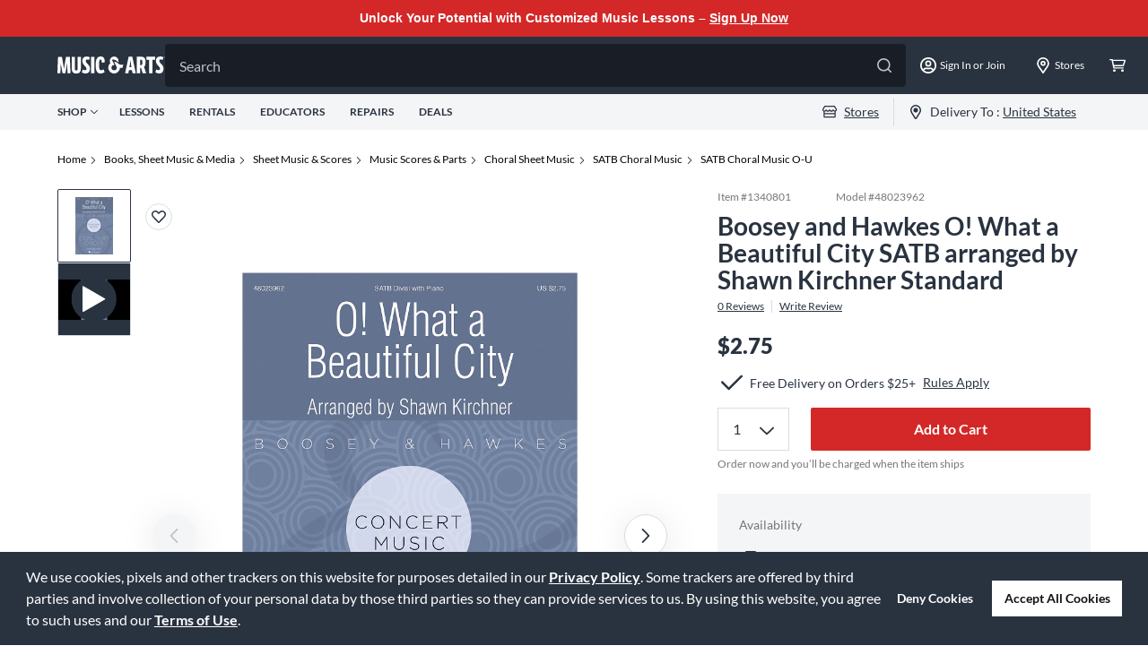

--- FILE ---
content_type: application/javascript; charset=UTF-8
request_url: https://www.musicarts.com/_next/static/chunks/8565.ec7217526156b78a.js
body_size: 20465
content:
"use strict";(self.webpackChunk_N_E=self.webpackChunk_N_E||[]).push([[8565],{42584:function(e,t,r){var n=r(2784),i=r(52322),o=function(e){var t=e.type,r=e.videoSrc,n=void 0===r?"":r,o=e.title,l=void 0===o?"":o,s="VimeoVideo"===t?"autoplay; fullscreen; picture-in-picture":"accelerometer; autoplay; clipboard-write; encrypted-media; gyroscope; picture-in-picture; web-share",a=n.split(","),c=a.length>1?a[a.length-1]:n;return(0,i.jsx)("iframe",{className:"w-full h-full",src:c,title:l,allow:s,allowFullScreen:!0})};t.Z=(0,n.memo)(o)},20327:function(e,t,r){r.d(t,{Z:function(){return c}});var n=r(95235),i=r(23769),o=r(66181),l=r(71969),s=(r(2784),r(52322));function a(e,t){var r=Object.keys(e);if(Object.getOwnPropertySymbols){var n=Object.getOwnPropertySymbols(e);t&&(n=n.filter((function(t){return Object.getOwnPropertyDescriptor(e,t).enumerable}))),r.push.apply(r,n)}return r}function c(e){var t=(0,i.Z)({},e);return(0,s.jsx)(l.Z,function(e){for(var t=1;t<arguments.length;t++){var r=null!=arguments[t]?arguments[t]:{};t%2?a(Object(r),!0).forEach((function(t){(0,n.Z)(e,t,r[t])})):Object.getOwnPropertyDescriptors?Object.defineProperties(e,Object.getOwnPropertyDescriptors(r)):a(Object(r)).forEach((function(t){Object.defineProperty(e,t,Object.getOwnPropertyDescriptor(r,t))}))}return e}({name:"email",placeholder:"Email",rules:{required:"Required",pattern:{value:o.sM,message:"Invalid Email"}},maxLength:64},t))}},81058:function(e,t,r){r.r(t),r.d(t,{default:function(){return j}});var n=r(19011),i=r(4521),o=r(2774),l=r(84956),s=r(46955),a=r(78716),c=r(50280),d=r(5089),u=r(2784),p=r(42772),m=r(34534),v=r(76635),f=r.n(v),h=r(51187),x=r(84962),g=r(68816),b=r(52322);function j(e){var t;(0,n.Z)(e);var r=(0,p.v9)((function(e){return e.global.postalCode})),v=(0,i.l8)(),j=v.closeModal,w=v.openLoading,y=v.closeLoading,k=(0,x.Z)().mutate,O=(0,o.cI)(),S=(O.watch,O.setError),N=(0,p.I0)();(0,u.useEffect)((function(){r&&O.setValue("postalCode",r)}),[r,O]);return(0,b.jsxs)("div",{className:"bg-white w-full h-screen shadow-lg p-6 sm:w-[375px] overflow-auto flex flex-col",children:[(0,b.jsxs)("div",{className:"flex justify-between items-center",children:[(0,b.jsx)("h4",{children:"Update your location"}),(0,b.jsx)(l.Z,{className:"cursor-pointer",onClick:function(){j()}})]}),(0,b.jsx)(s.Z,{className:"my-6"}),(0,b.jsxs)(a.Z,{className:"mb-6",formMethods:O,onSubmit:function(e){console.log("\ud83d\ude3c ~ handleSubmit ~ data",e);var t=f().get(e,"postalCode","");N((0,m.vT)(t)),j()},children:[(0,b.jsx)(g.Z,{wrapperClass:"flex-1 mr-4 w-full",className:"rounded-sm",name:"postalCode",id:"postalCode",placeholder:"Zip Code",suffix:(0,b.jsx)(c.Z,{className:"cursor-pointer",onClick:function(){w(),(0,h.k)().then((function(e){var t=e.latitude,r=e.longitude;k({latitude:t,longitude:r},{onSuccess:function(e){e||S("postalCode",{message:"Unable to determine location"}),N((0,m.YJ)({latitude:t,longitude:r})),N((0,m.vT)(e)),O.setValue("postalCode",e),y()},onError:function(){y()}})})).catch((function(e){console.error(e),y()}))}}),errorMsg:O.formState.errors.postalCode&&"Unable to determine location"===(null===(t=O.formState.errors.postalCode)||void 0===t?void 0:t.message)?"Unable to determine location":O.formState.errors.postalCode?"Zip code is invalid":"",defaultValue:""}),(0,b.jsx)(d.Z,{htmlType:"submit",type:"primary",className:"w-full mx-auto",children:"Save"})]})]})}},21422:function(e,t,r){r.d(t,{Z:function(){return T}});var n=r(12741),i=r(4521),o=r(40334),l=r(75257),s=r(72779),a=r.n(s),c=r(76635),d=r.n(c),u=r(2784),p=r(84956),m=(r(35969),r(52322)),v=function(){return(0,m.jsx)("p",{className:"paragraph-medium",children:"Pinch to Zoom"})},f=r(23467),h=(r(6949),r(11205),r(22490)),x=r(46268),g=r(71196),b=r(76897),j=function(e){var t=e.selectedIndex,r=void 0===t?0:t,n=(0,o.Z)().productImages,i=(0,l.b)(null===n||void 0===n?void 0:n.imageId).data,s=void 0===i?[]:i,c=(0,u.useState)(),p=c[0],j=c[1],w=(0,b.F)(),y=(0,u.useRef)(null),k=(0,u.useRef)(null);(0,u.useEffect)((function(){var e;j(null===s||void 0===s?void 0:s[r]),null===(e=y.current)||void 0===e||e.slickGoTo(r)}),[s]);var O=(0,u.useMemo)((function(){var e;return null!==(e=null===s||void 0===s?void 0:s.findIndex((function(e){return e.smallImageSrc===(null===p||void 0===p?void 0:p.smallImageSrc)})))&&void 0!==e?e:0}),[s,p]);return(0,u.useEffect)((function(){var e=function(e){if(null!==s&&void 0!==s&&s.length){var t,r;if("ArrowLeft"===e.key&&O>0)null===(t=y.current)||void 0===t||t.slickPrev();if("ArrowRight"===e.key&&O<s.length-1)null===(r=y.current)||void 0===r||r.slickNext()}};return window.addEventListener("keydown",e),function(){window.removeEventListener("keydown",e)}}),[s,O]),(0,m.jsxs)("div",{className:"lg:flex pt-2 md:pt-7 flex-auto relative",children:[(0,m.jsx)("div",{className:"hidden flex-shrink-0 lg:grid grid-cols-3 auto-rows-[80px] gap-4 mr-6",children:d().map(s,(function(e,t){return(0,m.jsx)("button",{className:a()("w-20 h-20 p-2 border rounded-sm border-n-300 cursor-pointer hover:border-n-600",e.smallImageSrc===(null===p||void 0===p?void 0:p.smallImageSrc)?"border-n-600":"border-n-300"),onClick:function(){var e;return null===(e=y.current)||void 0===e?void 0:e.slickGoTo(t)},children:(0,m.jsx)("img",{src:e.smallImageSrc})},e.smallImageSrc)}))}),(0,m.jsx)("div",{className:"flex lg:hidden justify-around my-4",children:(0,m.jsx)(v,{})}),(0,m.jsx)("div",{className:"flex-1 flex justify-center",children:(0,m.jsxs)("div",{className:"flex-shrink-0 flex-1 max-w-full md:max-w-[680px] xl:max-w-[720px] l:px-5 relative",children:[(0,m.jsx)(h.$,{disabled:0===O,onClick:function(){var e;return null===(e=y.current)||void 0===e?void 0:e.slickPrev()},className:a()("translate-y-[-50%]  absolute top-[50%] -left-5 max-md:!bg-transparent max-md:!border-none max-md:!shadow-none max-l:!left-0")}),(0,m.jsx)(h.g,{disabled:(null===s||void 0===s?void 0:s.length)-1===O,onClick:function(){return y.current.slickNext()},className:"translate-y-[-50%] absolute top-[50%] -right-5 max-md:!bg-transparent max-md:!border-none max-md:!shadow-none max-l:!right-0"}),(0,m.jsx)(f.Z,{afterChange:function(e){return j(null===s||void 0===s?void 0:s[e])},slidesToScroll:1,slidesToShow:1,infinite:!1,arrows:!0,ref:y,asNavFor:k.current,dots:!1,responsive:[{breakpoint:768,settings:{arrows:!0,dots:!1}}],children:d().map(s,(function(e){var t=e.largeImageSrc;e.middleImageSrc;return(0,m.jsx)("div",{className:"flex relative justify-center items-center",children:w.xl?(0,m.jsx)(g.Z,{hideHint:!0,zoomPreload:!0,zoomType:"hover",src:t,zoomSrc:t}):(0,m.jsx)(x.d$,{children:(0,m.jsx)(x.Uv,{children:(0,m.jsx)("img",{src:t,className:"md:max-h-[calc(100vh-141px)]"})})})},"largeImageSrc")}))})]})}),(0,m.jsx)("div",{className:"mt-5 lg:hidden",children:(0,m.jsx)(f.Z,{focusOnSelect:!0,asNavFor:y.current,ref:k,infinite:!1,arrows:!1,swipeToSlide:!0,slidesToScroll:1,slidesToShow:5,children:d().map(s,(function(e){return(0,m.jsx)("div",{className:"p-1 text-center",children:(0,m.jsx)("div",{className:a()("cursor-pointer inline-block border rounded-sm aspect-video",e.smallImageSrc===(null===p||void 0===p?void 0:p.smallImageSrc)?"border-n-600":"border-n-300"),onClick:function(){return j(e)},children:(0,m.jsx)("img",{src:e.smallImageSrc})})},e.smallImageSrc)}))})})]})},w=r(42584),y=r(95235);function k(e,t){var r=Object.keys(e);if(Object.getOwnPropertySymbols){var n=Object.getOwnPropertySymbols(e);t&&(n=n.filter((function(t){return Object.getOwnPropertyDescriptor(e,t).enumerable}))),r.push.apply(r,n)}return r}function O(e){for(var t=1;t<arguments.length;t++){var r=null!=arguments[t]?arguments[t]:{};t%2?k(Object(r),!0).forEach((function(t){(0,y.Z)(e,t,r[t])})):Object.getOwnPropertyDescriptors?Object.defineProperties(e,Object.getOwnPropertyDescriptors(r)):k(Object(r)).forEach((function(t){Object.defineProperty(e,t,Object.getOwnPropertyDescriptor(r,t))}))}return e}var S=function(e){return(0,m.jsxs)("svg",O(O({xmlns:"http://www.w3.org/2000/svg",width:"16",height:"16",viewBox:"0 0 16 16",fill:"none"},e),{},{children:[(0,m.jsx)("circle",{cx:"25.1799",cy:"25.1799",r:"25.1799",fill:"#293340"}),(0,m.jsx)("path",{d:"M37.4382 24.6536C37.88 24.9087 37.88 25.5463 37.4382 25.8013L13.5836 39.5738C13.1419 39.8288 12.5897 39.51 12.5897 38.9999V11.455C12.5897 10.9449 13.1419 10.6261 13.5836 10.8811L37.4382 24.6536Z",fill:"white"})]}))},N=(0,u.memo)(S),P=function(e){var t=e.productVideoIndex,r=void 0===t?0:t,n=(0,o.Z)().productVideos,i=(0,u.useState)((function(){return null===n||void 0===n?void 0:n[r]})),l=i[0],s=i[1];return console.log("\ud83d\udc7b ~ selectedVideo",l),(0,m.jsxs)("div",{className:"lg:flex pt-8 gap-x-[32px]",children:[(0,m.jsx)("div",{className:"flex-auto md:order-2",children:(0,m.jsx)("div",{className:"aspect-[996/518] xl:w-[80%]",children:l&&(0,m.jsx)(w.Z,{type:l.type,videoSrc:l.videoSrc,title:l.title})})}),(0,m.jsx)("div",{className:"lg:w-[192px] mt-4 lg:mt-0",children:(0,m.jsx)(f.Z,{infinite:!1,dots:!1,slidesToShow:4,slidesToScroll:4,vertical:!0,verticalSwiping:!0,centerPadding:"32px",responsive:[{breakpoint:400,settings:{slidesToShow:2.5,slidesToScroll:2.5,vertical:!1,verticalSwiping:!1}},{breakpoint:767,settings:{slidesToShow:3,slidesToScroll:3,vertical:!1,verticalSwiping:!1}},{breakpoint:1023,settings:{slidesToShow:4,slidesToScroll:4,vertical:!1,verticalSwiping:!0}}],children:d().map(n,(function(e){return(0,m.jsxs)("div",{className:"cursor-pointer",children:[(0,m.jsxs)("div",{onClick:function(){return s(e)},className:a()("w-[120px] lg:w-[192px] border border-n-600 relative bg-[#000] h-[108px]",e===l?"border-n-600":"border-transparent"),children:[(0,m.jsx)("img",{src:e.imageSrc,alt:"video images"}),(0,m.jsx)(N,{className:"absolute top-[50%] left-[50%] translate-x-[-50%] translate-y-[-50%]",width:51,height:51,viewBox:"0 0 51 51",fill:"0 0 51 51"})]},e.title),(0,m.jsx)("p",{className:"hidden md:block",children:e.title})]},e.imageSrc)}))})})]})},C=function(e){var t=e.defaultTab,r=void 0===t?"image":t,n=e.selectedIndex,s=e.productVideoIndex,c=(0,u.useState)(r),v=c[0],f=c[1],h=(0,o.Z)(),x=h.productVideos,g=void 0===x?[]:x,b=h.productImages,w=h.pdpDetail.brandName,y=void 0===w?"":w,k=h.styleDescription1,O=void 0===k?"":k,S=h.styleDescription2,N=void 0===S?"":S,C=h.displayName,Z=void 0===C?"":C,D=(0,l.b)(null===b||void 0===b?void 0:b.imageId).data,M=void 0===D?[]:D,I=(0,i.l8)().closeModal,E=M.length,A=g.length,L=(0,u.useMemo)((function(){var e="".concat(y," ").concat(Z);return!Z.includes(O)&&O&&(e+=" ".concat(O)),!Z.includes(N)&&O&&(e+=" ".concat(N)),O||N||(e+=" Standard"),e}),[y,Z,O,N]);return(0,m.jsxs)("div",{className:"w-screen h-screen flex flex-col bg-white overflow-hidden",children:[(0,m.jsxs)("div",{className:"h-[48px] md:h-[80px] flex-shrink-0 border-b border-n-400 flex items-center",children:[(0,m.jsx)("div",{className:"px-16 flex-1 max-md:text-center truncate max-md:px-2 title-small md:text-[22px]",children:L}),(0,m.jsx)(p.Z,{className:"ml-auto md:ml-2 mr-4 cursor-pointer",onClick:function(){return I()}})]}),(0,m.jsxs)("div",{className:"px-16 max-l:px-4 pt-8 max-md:pt-4 flex md:block justify-center",children:[(0,m.jsxs)("button",{onClick:function(){return f("image")},className:a()("inline-block paragraph-large text-n-600 cursor-pointer font-normal","image"===v?"border-b-2 border-red-primary font-bold":""),children:["Images (",E,")"]}),!d().isEmpty(g)&&(0,m.jsxs)("button",{onClick:function(){return f("video")},className:a()("inline-block ml-6 paragraph-large text-n-600 cursor-pointer font-normal","video"===v?"border-b-2 border-red-primary font-bold":""),children:["Videos (",A,")"]})]}),(0,m.jsx)("div",{className:"px-16 max-l:px-4",children:"image"===v?(0,m.jsx)(j,{selectedIndex:n}):(0,m.jsx)(P,{productVideoIndex:s})})]})},Z=(r(97848),function(e){var t=e.children,r=e.area,n=(0,u.useRef)(null),i=(0,u.useState)(!1),o=i[0],l=i[1],s=(0,u.useState)(null),a=s[0],c=s[1],d=(0,b.F)();(0,u.useEffect)((function(){var e=document.querySelector(r);if(e){e.width=323,e.height=323;var t=e.getContext("2d");c(t)}}),[]);return!d||null!==d&&void 0!==d&&d.xl?(0,m.jsxs)("div",{onMouseEnter:function(){l(!0),document.querySelector(r).style.display="block"},onMouseLeave:function(){l(!1),document.querySelector(r).style.display="none"},onMouseMove:function(e){if(n.current&&a){var t=e.nativeEvent.offsetX,r=e.nativeEvent.offsetY,i=n.current.parentElement,o=null===i||void 0===i?void 0:i.querySelector("img");if(o){var l,s,c=o.naturalWidth/o.width,d=o.naturalHeight/o.height,u=t-89,p=r-89;u=Math.max(0,Math.min(u,(null!==(l=null===i||void 0===i?void 0:i.offsetWidth)&&void 0!==l?l:0)-178)),p=Math.max(0,Math.min(p,(null!==(s=null===i||void 0===i?void 0:i.offsetHeight)&&void 0!==s?s:0)-178)),n.current.style.left="".concat(u,"px"),n.current.style.top="".concat(p,"px"),a.clearRect(0,0,323,323),a.drawImage(o,u*c,p*d,178*c,178*d,0,0,323,323)}}},className:"relative z-20",children:[t,o&&(0,m.jsx)("div",{ref:n,className:"absolute pointer-events-none left-0 top-0 w-[178px] h-[178px] border border-[#293340] bg-[rgba(41,51,64,0.1)]"})]}):t}),D=function(e){var t=(0,u.useRef)({x:0,y:0}),r=(0,u.useRef)(null),n=(0,u.useRef)(null);return(0,m.jsx)("div",{ref:r,className:"flex relative justify-center items-center mb-[6px] md:h-[768px] h-[358px]",onMouseDown:function(e){t.current.x=e.clientX,t.current.y=e.clientY},onMouseMove:e.onMouseMove,onMouseEnter:e.onMouseEnter,onMouseLeave:e.onMouseLeave,onClick:function(r){var n;Math.abs(r.clientX-t.current.x)+Math.abs(r.clientY-t.current.y)>20||null===(n=e.onClick)||void 0===n||n.call(e,r)},children:(0,m.jsx)(Z,{area:".pdp-zoom-canvas",children:(0,m.jsx)("img",{fetchpriority:"high",alt:"product image",className:"l:w-[768px] md:w-[512px] w-[320px]",ref:n,src:e.largeImageSrc})})})};function M(e,t){var r=Object.keys(e);if(Object.getOwnPropertySymbols){var n=Object.getOwnPropertySymbols(e);t&&(n=n.filter((function(t){return Object.getOwnPropertyDescriptor(e,t).enumerable}))),r.push.apply(r,n)}return r}function I(e){for(var t=1;t<arguments.length;t++){var r=null!=arguments[t]?arguments[t]:{};t%2?M(Object(r),!0).forEach((function(t){(0,y.Z)(e,t,r[t])})):Object.getOwnPropertyDescriptors?Object.defineProperties(e,Object.getOwnPropertyDescriptors(r)):M(Object(r)).forEach((function(t){Object.defineProperty(e,t,Object.getOwnPropertyDescriptor(r,t))}))}return e}var E=function(e){return(0,m.jsxs)("svg",I(I({xmlns:"http://www.w3.org/2000/svg",width:"30",height:"30",viewBox:"0 0 30 30",fill:"none"},e),{},{children:[(0,m.jsx)("circle",{cx:"15",cy:"15",r:"14.625",stroke:"#D8DCE0",strokeWidth:"0.75"}),(0,m.jsx)("path",{d:"M15.6972 13.5954C15.502 13.7907 15.502 14.1073 15.6972 14.3025C15.8925 14.4978 16.2091 14.4978 16.4043 14.3025L15.6972 13.5954ZM22.4997 8.00002C22.4997 7.72388 22.2759 7.50002 21.9997 7.50002L17.4997 7.50002C17.2236 7.50002 16.9997 7.72388 16.9997 8.00002C16.9997 8.27617 17.2236 8.50002 17.4997 8.50002L21.4997 8.50002L21.4997 12.5C21.4997 12.7762 21.7236 13 21.9997 13C22.2759 13 22.4997 12.7762 22.4997 12.5L22.4997 8.00002ZM16.4043 14.3025L22.3533 8.35358L21.6462 7.64647L15.6972 13.5954L16.4043 14.3025Z",fill:"#293340"}),(0,m.jsx)("path",{d:"M14.3028 16.4058C14.498 16.2105 14.498 15.894 14.3028 15.6987C14.1075 15.5034 13.7909 15.5034 13.5957 15.6987L14.3028 16.4058ZM7.50027 22.0012C7.50027 22.2773 7.72412 22.5012 8.00027 22.5012L12.5003 22.5012C12.7764 22.5012 13.0003 22.2773 13.0003 22.0012C13.0003 21.7251 12.7764 21.5012 12.5003 21.5012L8.50027 21.5012L8.50027 17.5012C8.50027 17.2251 8.27641 17.0012 8.00027 17.0012C7.72413 17.0012 7.50027 17.2251 7.50027 17.5012L7.50027 22.0012ZM13.5957 15.6987L7.64671 21.6476L8.35382 22.3548L14.3028 16.4058L13.5957 15.6987Z",fill:"#293340"})]}))},A=(0,u.memo)(E),L=function(e){var t=e.isQuickView,r=e.images,o=void 0===r?[]:r,l=e.videos,s=void 0===l?[]:l,c=e.children,p=(0,u.useRef)(),v=(0,u.useState)(0),x=v[0],g=v[1],b=(0,u.useMemo)((function(){return[].concat((0,n.Z)(o),(0,n.Z)(s))}),[o.length,s.length]),j=(0,u.useRef)(null),w=(0,i.l8)().openModal,y=(0,u.useState)({})[1];return(0,u.useEffect)((function(){y({})}),[]),(0,u.useEffect)((function(){var e=function(e){if(null!==b&&void 0!==b&&b.length){var t,r;if("ArrowLeft"===e.key&&x>0)null===(t=p.current)||void 0===t||t.slickPrev();if("ArrowRight"===e.key&&x<b.length-1)null===(r=p.current)||void 0===r||r.slickNext()}};return window.addEventListener("keydown",e),function(){window.removeEventListener("keydown",e)}}),[o,x]),(0,m.jsxs)("div",{className:"md:flex",children:[(0,m.jsx)("div",{className:"w-[82px] hidden md:block",children:(0,m.jsx)("div",{className:"flex flex-col gap-4",children:d().map(b.slice(0,6),(function(e,t){var r=e.smallImageSrc,n=e.imageSrc,i=function(){g(t),p.current.slickGoTo(t)};return(0,m.jsxs)("div",{className:"relative",children:[5===t&&b.length>6&&(0,m.jsx)("div",{onClick:function(){w({children:(0,m.jsx)(C,{selectedIndex:x}),position:"center",mobilePosition:"center",shouldCloseOnOverlayClick:!0})},className:"absolute cursor-pointer z-10 flex justify-center items-center top-0 left-0 rounded-sm w-full h-full bg-[rgba(41,51,64,0.7)]",children:(0,m.jsxs)("h3",{className:"text-white",children:["+",b.length-5]})}),r?(0,m.jsx)("button",{onClick:i,className:a()("cursor-pointer border border-n-300 rounded-sm hover:border-n-600",{"border-n-600":t===x}),children:(0,m.jsx)("div",{className:"w-20 h-20 flex items-center justify-around",children:(0,m.jsx)("img",{alt:"",src:r,width:64,height:64})})},r):(0,m.jsx)("button",{className:a()("cursor-pointer border border-n-300 rounded-sm",{"border-n-600":t===x}),onClick:i,children:(0,m.jsxs)("div",{className:"w-20 h-20 flex-center bg-n-600 relative",children:[(0,m.jsx)("img",{alt:"video preview image",src:n,className:"w-full h-full object-contain"}),(0,m.jsx)(N,{className:"absolute top-[50%] left-[50%] translate-x-[-50%] translate-y-[-50%]",width:51,height:51,viewBox:"0 0 51 51",fill:"0 0 51 51"})]})},n)]},t)}))})}),(0,m.jsxs)("div",{className:"relative group w-full md:w-[calc(100%-82px)]",children:[" ",c,(0,m.jsx)("canvas",{className:"hidden bg-white z-[90] pdp-zoom-canvas absolute right-[-353px] border border-n-300 top-0 w-[323px] h-[323px] rounded-2xl overflow-hidden"}),!t&&(0,m.jsx)("div",{onClick:function(){w({children:(0,m.jsx)(C,{selectedIndex:x}),position:"center",mobilePosition:"center",shouldCloseOnOverlayClick:!0})},className:"absolute right-4 top-4 z-10 md:hidden",children:(0,m.jsx)(A,{fill:"white"})}),b.length>1&&(0,m.jsxs)(m.Fragment,{children:[(0,m.jsx)(h.$,{disabled:0===x,onClick:function(){return p.current.slickPrev()},className:a()("translate-y-[-50%] absolute top-[50%] left-6 max-md:!bg-transparent max-md:!border-none max-md:!shadow-none max-md:!left-0")}),(0,m.jsx)(h.g,{disabled:b.length-1===x,onClick:function(){return p.current.slickNext()},className:"translate-y-[-50%] absolute top-[50%] right-6 max-md:!bg-transparent max-md:!border-none max-md:!shadow-none max-md:!right-0"})]}),(0,m.jsxs)(f.Z,{className:a()(!t&&"xl:w-[782px]"),beforeChange:function(e,t){console.log("beforeChange"),g(t)},afterChange:function(){console.log("afterChange")},speed:500,slidesToScroll:1,slidesToShow:1,infinite:!1,arrows:!1,ref:p,adaptiveHeight:!0,dots:!1,dotsClass:"slick-dots slick-thumb pdp-slick-dots",responsive:[{breakpoint:768,settings:{dots:!0}}],children:[d().map(o,(function(e,r){var n=e.largeImageSrc,i=e.middleImageSrc;return t?(0,m.jsx)("div",{children:(0,m.jsx)("img",{src:i,width:720,height:720})},i):(0,m.jsx)(D,{zoomImageRef:j,middleImageSrc:i,largeImageSrc:n,onClick:function(){t||w({children:(0,m.jsx)(C,{selectedIndex:r}),position:"center",mobilePosition:"center",shouldCloseOnOverlayClick:!0})}},i)})),d().map(s,(function(e,t){return(0,m.jsxs)("div",{className:"cursor-pointer flex relative justify-center items-center md:w-[768px] md:h-[768px] w-[358px] h-[358px]",onClick:function(){return w({children:(0,m.jsx)(C,{defaultTab:"video",productVideoIndex:t}),position:"center",shouldCloseOnOverlayClick:!0})},children:[(0,m.jsx)("img",{src:e.imageSrc,className:"w-full h-full object-contain"}),(0,m.jsx)(N,{className:"absolute top-[50%] left-[50%] translate-x-[-50%] translate-y-[-50%]",width:51,height:51,viewBox:"0 0 51 51",fill:"0 0 51 51"})]},e.imageSrc)}))]})]})]})};L.defaultProps={isQuickView:!1};var T=L},28832:function(e,t,r){r.d(t,{Z:function(){return M}});r(81058);var n=r(28253),i=r(4521),o=r(40334),l=r(57469),s=r(45843),a=r(61372),c=r(78037),d=r(84661),u=r(72779),p=r.n(u),m=r(76635),v=r.n(m),f=r(2774),h=r(6061),x=r(84191),g=r(2784),b=r(82066),j=r(54432),w=r(20406),y=r(28526),k=r.n(y),O=r(22666),S=r(31941);function N(){return(N=(0,w.Z)(k().mark((function e(t){var r,n,i,o;return k().wrap((function(e){for(;;)switch(e.prev=e.next){case 0:if(e.prev=0,r=null){e.next=9;break}return n={config:{locale:"en",acceptLanguage:["en","de"],currency:"USD"},fetcher:O._},e.next=6,S.Z(n,t);case 6:i=e.sent,o=i.data,r=o;case 9:return e.abrupt("return",r);case 12:throw e.prev=12,e.t0=e.catch(0),e.t0;case 15:case"end":return e.stop()}}),e,null,[[0,12]])})))).apply(this,arguments)}function P(e){return(0,b.useQuery)([j.i.GET_STORE_INVENTORY,e],(function(e){return function(e){return N.apply(this,arguments)}(e)}))}var C=r(42772),Z=r(42243),D=r(52322),M=function(e){var t,r,u=e.isQuickView,m=void 0!==u&&u,b=(null!==(t=null===f.Gc||void 0===f.Gc?void 0:(0,f.Gc)())&&void 0!==t?t:{}).watch,j=(0,a.Z)().isEducator,w=(0,i.l8)().openModal,y=(0,o.Z)(m),k=y.inventoryDependent,O=y.repositoryBackorderInfo,S=void 0===O?{}:O,N=y.repositoryStockInfo,M=void 0===N?{}:N,I=y.isDropShipItem,E=null!==(r=null===b||void 0===b?void 0:b("quantity"))&&void 0!==r?r:1,A=(0,l.G)(E,{isDropShipItem:I,dependent:k,stock:M.global,backorder:S.backorder,backorderSupport:!1}),L=(0,s.w)(m),T=(0,c.p)(),V=(null!==T&&void 0!==T?T:{}).address,R=(V=void 0===V?{}:V).city,$=void 0===R?"":R,B=V.state,H=void 0===B?"":B,q=((0,d.m)(E,T),(0,C.v9)((function(e){var t,r;return null===e||void 0===e||null===(t=e.customer)||void 0===t||null===(r=t.selectedStore)||void 0===r?void 0:r.id}))),G=P({key:"queryStoreInventory",container:null===JSON||void 0===JSON?void 0:JSON.stringify({skuId:L,storeId:q})}).data,_=v().get(G,"customObject.value"),U=(0,g.useCallback)((function(e){console.log("pdp updateStore",e)}),[]);return(0,D.jsxs)("div",{id:"MAPDPavailableGreyBox",className:"mt-6 mb-s p-6 bg-n-200",children:[(0,D.jsx)("div",{className:"paragraph-medium mb-4 text-n-500",children:"Availability"}),(0,D.jsx)("div",{id:"MAPDPgreyBox-delivery",className:"mb-6",children:(0,D.jsxs)("div",{className:"ml-1 flex",children:[(0,D.jsx)(h.Z,{className:"mr-xs",width:24,height:24}),(0,D.jsxs)("div",{children:[(0,D.jsx)("div",{className:"paragraph-medium text-n-600 flex items-center",children:"Delivery"}),(0,D.jsx)("div",{className:"flex items-center",children:(0,D.jsx)("span",{className:p()("paragraph-small mr-1",[Z.$.InStock,Z.$.DropShip].includes(A.status)?"text-m-s":"text-m-a"),children:A.message})})]})]})}),(0,D.jsx)("div",{children:(0,D.jsxs)("div",{id:"MAPDPgreyBox-store",className:"ml-1 flex",children:[(0,D.jsx)(x.Z,{className:"mr-xs",width:24,height:24}),(0,D.jsxs)("div",{children:[(0,D.jsx)("div",{className:"paragraph-medium flex items-center",children:"Pickup In-Store"}),j?(0,D.jsx)("div",{className:"paragraph-small text-n-500",children:"This option is not currently available"}):(0,D.jsxs)("div",{className:"flex items-center",children:[!!T&&(0,D.jsxs)(D.Fragment,{children:[(0,D.jsx)("span",{className:p()("paragraph-small text-m-s mr-1",{"sm:text-m-a":E>_||_<=0}),children:_>0&&E<=_?"In Stock":_<=0?"Out of stock":"Only ".concat(_," left in stock")}),(0,D.jsxs)("span",{className:"paragraph-small text-n-600 mr-2",children:[$,", ",H]})]}),(0,D.jsx)("div",{className:"text-link-small text-n-600",onClick:function(e){e.preventDefault(),w({children:(0,D.jsx)(n.default,{selectedQuantityInPdp:E,skuId:L,onUpdateStore:U})})},children:T?"Change Store":"Choose Store"})]})]})]})})]})}},75077:function(e,t,r){r.r(t),r.d(t,{default:function(){return K},name:function(){return Y}});var n=r(95235),i=r(20327),o=r(42243),l=r(65153),s=r(45843),a=r(73768),c=r(40334),d=r(75257),u=r(57469),p=r(20406),m=r(28526),v=r.n(m),f=r(22666),h=r(30453);function x(e){return g.apply(this,arguments)}function g(){return(g=(0,p.Z)(v().mark((function e(t){var r,n,i,o;return v().wrap((function(e){for(;;)switch(e.prev=e.next){case 0:return r={fetcher:f._},e.next=3,h.Z(r,t);case 3:return n=e.sent,i=n.data,o=void 0===i?{}:i,e.abrupt("return",o);case 7:case"end":return e.stop()}}),e)})))).apply(this,arguments)}var b=r(82066),j=r(99025),w=function(){var e=(0,b.useMutation)(x);return(0,j.Z)(e.isLoading),e.mutate},y=r(22287),k=r(92018),O=r(72779),S=r.n(O),N=r(76635),P=r.n(N),C=r(2774),Z=r(5089),D=r(20934),M=r(84956),I=r(46955),E=r(78716),A=r(2784),L=r(66628),T=r(4521),V=r(5632),R=r.n(V),$=r(52322);function B(e){var t,r=e.onClose,n=e.isQuickView,i=(0,T.l8)().closeModal,o=(0,c.Z)(n),l=o.pdpDetail,s=((l=void 0===l?{}:l).sticker,l.title),a=l.brandName,u=o.pdpPropertySelector,p=o.pdpStyleSelector,m=o.priceTypeInfo,v=o.productImages,f=o.partNumber,h=void 0===f?"":f,x=!!u||!!p,g="".concat(a," ").concat(s).concat(x?"":" Standard"),b=(0,A.useMemo)((function(){return parseFloat(null===m||void 0===m?void 0:m.salePrice)}),[m]),j=(0,A.useMemo)((function(){return parseFloat(null===m||void 0===m?void 0:m.educatorPrice)}),[m]),w=(0,A.useMemo)((function(){return!!j&&j<b}),[j,b]),y=(0,d.b)(null===v||void 0===v?void 0:v.imageId).data;console.log("\ud83d\udc7b \u2014 AddedToYourCart \u2014 images",y);var O=null===y||void 0===y||null===(t=y[0])||void 0===t?void 0:t.middleImageSrc,N=(0,V.useRouter)();return(0,$.jsxs)("div",{className:"w-full p-6 bg-white mt-8 l:w-[1088px] l:p-8",children:[(0,$.jsxs)("div",{className:"mb-8 flex justify-between",children:[(0,$.jsx)("h4",{children:"Item added to your cart"}),(0,$.jsx)(M.Z,{className:"cursor-pointer",onClick:function(){null===r||void 0===r||r(),i()}})]}),(0,$.jsx)(I.Z,{className:"mb-8"}),(0,$.jsxs)("div",{className:"l:flex l:mb-8",children:[(0,$.jsxs)("div",{className:"flex mb-8 l:mb-0",children:[(0,$.jsx)("div",{className:"w-[80px] h-[80px] mr-6 flex-center shrink-0 l:w-[144px] l:h-[144px]",children:(0,$.jsx)("img",{className:"w-16 h-16 l:w-[128px] l:h-[128px]",src:O,alt:"product image"})}),(0,$.jsxs)("div",{className:"l:flex",children:[(0,$.jsxs)("div",{className:"l:w-[250px] mr-8",children:[(0,$.jsx)("p",{className:"paragraph-medium text-n-600 l:paragraph-large",children:g}),(0,$.jsxs)("p",{className:"paragraph-small text-n-500 mb-4",children:["Model #",h]})]}),(0,$.jsxs)("div",{className:"l:w-[123px]",children:[w&&(0,$.jsx)("p",{className:"paragraph-small line-through text-gray-700 mb-2",children:(0,k.T4)(b,"$")}),(0,$.jsx)("h4",{className:S()({"text-red-primary":w}),children:(0,k.T4)(w?j:b,"$")})]})]})]}),(0,$.jsx)(I.Z,{type:"vertical",className:"hidden l:block l:mr-8 l:h-[144px]"}),(0,$.jsx)(I.Z,{className:"mb-8 l:hidden"}),(0,$.jsxs)("div",{className:"l:w-[418px]",children:[(0,$.jsx)(Z.Z,{className:"sm:w-full mb-6",type:"secondary",onClick:function(){i()},children:"Continue Shopping"}),(0,$.jsx)(Z.Z,{className:"sm:w-full mb-8",onClick:function(){N.push("/cart"),i()},children:"Cart & Checkout"})]})]}),(0,$.jsx)(I.Z,{})]})}function H(e){var t=e.onClose,r=(0,T.l8)().closeModal;return(0,$.jsxs)("div",{className:"w-full p-6 bg-white mt-8 l:w-[1088px] l:p-8",children:[(0,$.jsxs)("div",{className:"mb-8 flex justify-between",children:[(0,$.jsx)("h4",{children:"product is not available."}),(0,$.jsx)(M.Z,{className:"cursor-pointer",onClick:function(){null===t||void 0===t||t(),r()}})]}),(0,$.jsx)("div",{className:"l:flex l:mb-8",children:"We apologize but this product is not available."})]})}var q=r(8144),G=r(2700),_=r(29354),U=r(28316),F=r(61372),z=r(92502),Q=r(22903),W=function(e){var t=e.skuId,r=(0,C.cI)({mode:"onBlur"}),n=(0,T.l8)().closeModal,o=w(),l=(0,A.useState)(!1),s=l[0],a=l[1],c=s?"Thank you! We will email you once this item is in stock.":"If you would like to be emailed as soon as this item is in stock, enter your email address below.";return(0,$.jsxs)("div",{className:"md:w-[640px] w-[340px] max-w-full p-6 md:p-10 bg-white relative",children:[(0,$.jsx)("h3",{className:"text-center",children:"Notify Me"}),(0,$.jsx)(M.Z,{className:"absolute right-6 top-6 cursor-pointer",onClick:function(){return n()}}),(0,$.jsx)(I.Z,{type:"horizontal",className:"my-8"}),(0,$.jsx)("p",{className:"paragraph-medium text-[#000]",children:c}),!s&&(0,$.jsxs)(E.Z,{formMethods:r,className:"mt-4 md:mt-8",onSubmit:function(e){var r=e.email;console.log({email:r,skuId:t}),o({email:r,skuId:t},{onSuccess:function(){a(!0)}})},children:[(0,$.jsx)(i.Z,{placeholder:"Email Address"}),(0,$.jsxs)("div",{className:"md:flex md:mt-[14px]",children:[(0,$.jsx)(Z.Z,{type:"secondary",onClick:function(){return n()},className:"md:mr-6 w-full",htmlType:"button",children:"Cancel"}),(0,$.jsx)(Z.Z,{type:"primary",className:"w-full mt-4 md:mt-0",htmlType:"submit",children:"Notify Me"})]})]})]})},K=function(e){var t,r,i,p,m,v,f,h=e.showTopAddToCart,x=void 0===h||h,g=e.popoverPosition,b=e.isQuickView,j=(0,T.l8)(),w=j.openModal,O=j.closeModal,N=j.closeLoading,M=j.openLoading,I=(0,A.useRef)(null),E=null!==(t=null===C.Gc||void 0===C.Gc?void 0:(0,C.Gc)())&&void 0!==t?t:{},V=E.watch,K=E.setValue,Y=(0,y.Z)(I).isExceed,J=(0,F.Z)().isMASPO,X=(0,l.Z)().addLineItem,ee=(0,s.w)(b),te=(0,a.y)(b),re=(0,c.Z)(b),ne=re.productImages,ie=re.pdpDetail,oe=void 0===ie?{}:ie,le=re.priceTypeInfo,se=void 0===le?{}:le,ae=re.isEducatorAvailable,ce=re.isMAAvailable,de=re.isSPOAvailable,ue=re.inventoryDependent,pe=re.isDropShipItem,me=re.repositoryBackorderInfo,ve=void 0===me?{}:me,fe=re.repositoryStockInfo,he=void 0===fe?{}:fe,xe=re.backorderSupport,ge=oe.title,be=se.salePrice,je=void 0===be?0:be,we=(0,d.b)(null===ne||void 0===ne?void 0:ne.imageId).data,ye=null===we||void 0===we||null===(r=we[0])||void 0===r?void 0:r.middleImageSrc,ke=null!==(i=null===V||void 0===V?void 0:V("quantity"))&&void 0!==i?i:1,Oe=(0,u.G)(ke,{isDropShipItem:pe,dependent:ue,stock:he.global,backorder:ve.backorder,backorderSupport:xe},(f={},(0,n.Z)(f,o.$.OnlyStockAndBackorder,"This item has ".concat(null!==(p=he.global)&&void 0!==p?p:0," in stock and ").concat(null!==(m=null===ve||void 0===ve?void 0:ve.backorder)&&void 0!==m?m:0," on backorder and is available to reserve now. You will not be charged until each item ships.")),(0,n.Z)(f,o.$.OnlyStock,"Only ".concat(null!==(v=he.global)&&void 0!==v?v:0," left, adjust quantity")),f)),Se=Oe.status===o.$.OnlyStock||Oe.status===o.$.OnlyStockAndBackorder,Ne=!ue||Oe.status===o.$.InStock||Oe.status===o.$.DropShip,Pe=Ne?"Add to Cart":"Reserve Now",Ce=(0,L.rS)().trackEvent,Ze=(0,Q.Z)().deleteHistoryState,De=function(){window.parent.postMessage({type:"add2ArAccount",data:{redirectUrl:location.pathname+location.search.replace("reqType=AssociateRhythm","")}},"*")};(0,A.useEffect)((function(){R().query.autoAdd2Cart&&(Ze(["autoAdd2Cart"]),Me())}),[]);var Me=function(){var e="true"===window.localStorage.getItem("isEducatorAccount");!J&&e&&!ae||!(J||e||ce)||J&&!de?w({children:(0,$.jsx)(H,{}),position:"center",mobilePosition:"top"}):(M(),X({productId:te,sku:ee,quantity:ke},{onSuccess:function(e){O(),w({children:(0,$.jsx)(B,{isQuickView:b}),position:"center",mobilePosition:"top"}),(0,_.Ky)({pageType:b?"plp":"pdp",tracker:[["addCartRows",(0,_.h1)(e.updateCart.lineItems)]]}),b?(0,_.b2)("quickViewAddToCart"):(0,_.b2)("pdpAddToCart")},onError:function(e){var t=P().get(e,"[0].extensions.errorMessageMap",{});Object.values(t).forEach((function(e){window.alert(e)})),N()},onSettled:function(){N()}}),Ce({event:"addToCart",productId:te,sku:ee,quantity:ke}))};return(0,$.jsxs)($.Fragment,{children:[Y&&Ne&&x&&(0,U.createPortal)((0,$.jsx)("div",{id:"MAPDPbuyBox",className:"p-2 z-[90] fixed top-0 left-0 w-full min-h-[72px] shadow-lg bg-white md:px-0",children:(0,$.jsxs)("div",{className:"flex md:max-w-[1312px] mx-auto items-center",children:[(0,$.jsx)("div",{className:"w-[56px] h-[56px] bg-n-200 mr-2 shrink-0 flex-center",children:(0,$.jsx)("img",{src:ye,alt:"123",width:48,height:48})}),(0,$.jsxs)("div",{className:"paragraph-small text-n-600 grow mr-2",children:[(0,$.jsx)("p",{className:"md:paragraph-medium",children:ge}),(0,$.jsxs)("p",{children:["$",(0,k.T4)(je)]}),(0,$.jsx)(q.default,{className:"hidden md:flex md:mt-0"})]}),(0,z.m8)()?(0,$.jsx)(Z.Z,{onClick:De,className:S()("sm:w-[247px] lg:w-[312px]"),children:"Add to Customer Account"}):(0,$.jsxs)($.Fragment,{children:[(0,$.jsx)("button",{type:"button","aria-label":"Add Product To Cart",onClick:Me,className:"md:hidden bg-b-p flex-center w-[88px] h-[56px] shrink-0 rounded-sm",children:(0,$.jsx)(D.Z,{"aria-hidden":"true",width:32,height:32,fill:"white"})}),(0,$.jsx)(Z.Z,{onClick:Me,className:"hidden md:block md:w-[199px]",children:Pe})]})]})}),document.body),(0,$.jsxs)("div",{children:[(0,$.jsxs)("div",{id:"MAPDPaddToCart",className:"flex justify-between",children:[(0,$.jsx)(G.default,{onChange:function(e){return K("quantity",e)},name:"quantity",quantity:ke,className:Se?"border-m-a":"",popoverPosition:g}),(0,$.jsx)("div",{id:"MAPDPadd-button",children:(0,z.m8)()?(0,$.jsx)(Z.Z,{onClick:De,className:S()("sm:w-[247px] lg:w-[312px]"),children:"Add to Customer Account"}):(0,$.jsx)(Z.Z,{ref:I,onClick:Me,className:S()("sm:w-[247px] lg:w-[312px]",{"sm: w-[239px] lg:w-[239px]":b}),children:Pe})})]}),Se&&(0,$.jsx)("p",{className:"paragraph-small text-m-a mb-[18px] mt-2",children:Oe.message}),Oe.status===o.$.DropShip&&(0,$.jsx)("p",{className:"paragraph-small text-n-500 mb-[18px] mt-[6px]",children:"Order now and you\u2019ll be charged when the item ships"}),(Oe.status===o.$.OutStock||Oe.status===o.$.UndenpencyOutStock)&&(0,$.jsxs)("p",{className:"paragraph-small text-n-500 mb-[18px] mt-[6px]",children:["This item is backordered but it is available to reserve now. You will not be charged until the item ships.",(0,$.jsx)("br",{}),(0,$.jsx)("br",{}),(0,$.jsx)("a",{href:"#",onClick:function(e){e.preventDefault(),w({children:(0,$.jsx)(W,{skuId:ee}),position:"center",mobilePosition:"center"})},className:"underline",children:"Email me when in stock"})]})]})]})},Y="PDP-AddToCart"},58058:function(e,t,r){r.r(t),r.d(t,{ProductFinancing:function(){return g},ProductPrice:function(){return x},default:function(){return b},name:function(){return j}});var n=r(61372),i=r(92018),o=r(40334),l=r(72779),s=r.n(l),a=r(95235),c=r(2784),d=r(52322);function u(e,t){var r=Object.keys(e);if(Object.getOwnPropertySymbols){var n=Object.getOwnPropertySymbols(e);t&&(n=n.filter((function(t){return Object.getOwnPropertyDescriptor(e,t).enumerable}))),r.push.apply(r,n)}return r}function p(e){for(var t=1;t<arguments.length;t++){var r=null!=arguments[t]?arguments[t]:{};t%2?u(Object(r),!0).forEach((function(t){(0,a.Z)(e,t,r[t])})):Object.getOwnPropertyDescriptors?Object.defineProperties(e,Object.getOwnPropertyDescriptors(r)):u(Object(r)).forEach((function(t){Object.defineProperty(e,t,Object.getOwnPropertyDescriptor(r,t))}))}return e}var m=function(e){return(0,d.jsx)("svg",p(p({width:16,height:16,fill:"#293340",xmlns:"http://www.w3.org/2000/svg",viewBox:"0 0 16 16"},e),{},{children:(0,d.jsx)("path",{d:"M15 0c-.094 0-.188.031-.313.063l-9.5 3A.975.975 0 0 0 4.5 4v7.344A3.516 3.516 0 0 0 3 11c-1.656 0-3 1.125-3 2.5S1.344 16 3 16c1.531 0 2.813-.969 2.969-2.219C6 13.687 6 13.594 6 13.5V8l8.5-2.688v4.032A3.517 3.517 0 0 0 13 9c-1.656 0-3 1.125-3 2.5s1.344 2.5 3 2.5c1.531 0 2.813-.969 2.969-2.219.031-.094.031-.187.031-.25V1c0-.563-.438-1-1-1ZM3 14.5c-.875 0-1.5-.531-1.5-1s.625-1 1.5-1 1.5.531 1.5 1-.625 1-1.5 1Zm11.5-3c0 .469-.625 1-1.5 1s-1.5-.531-1.5-1 .625-1 1.5-1 1.5.531 1.5 1Zm0-7.75L6 6.438V4.374l8.5-2.688V3.75Z"})}))},v=(0,c.memo)(m),f=r(97729),h=r.n(f),x=function(e){var t=e.price,r=e.educatorPrice,o=e.regularPrice,l=(0,n.Z)().isEducatorAccount,a=(0,c.useMemo)((function(){return!!r&&r<t}),[r,t])&&l,u=!l&&o>t,p="MAPDPprice";return a?p="MAPDPeducatorPrice":u&&(p="MAPDPsalePrice"),(0,d.jsxs)("div",{className:"mt-6",children:[a&&(0,d.jsx)("p",{className:"paragraph-small line-through text-gray-700 mb-2",children:(0,i.T4)(t,"$")}),(0,d.jsxs)("h4",{id:"MAPDPpriceSection",className:s()({"text-red-primary":a}),children:[u&&(0,d.jsx)("span",{id:"MAPDPwasPrice",className:"line-through",children:(0,i.T4)(o,"$")}),(0,d.jsx)("span",{id:p,className:s()({"ml-2 text-m-a":u}),children:(0,i.T4)(a?r:t,"$")})]}),a&&(0,d.jsxs)("p",{className:"paragraph-small mt-2 underline leading-normal",children:[(0,d.jsx)("span",{className:"inline-block bg-[#000] w-[18px] h-[18px] mr-1 rounded-full align-top",children:(0,d.jsx)(v,{fill:"#fff",className:"w-2.5 h-2.5 ml-1 mt-[3px]"})}),"Exclusive Educator Pricing"]}),(0,d.jsxs)("div",{id:"product-content",className:"hidden",children:["Price: ",a?r:t]}),(0,d.jsx)("div",{className:"sync-price mt-2"})]})},g=function(e){var t=e.price;return(0,d.jsx)("div",{className:"mt-1 text-[0px]",children:(0,d.jsxs)("div",{className:"inline-block -ml-2",children:[(0,d.jsx)(h(),{children:(0,d.jsx)("script",{async:!0,src:"https://na-library.playground.klarnaservices.com/lib.js","data-client-id":"282c7024-58d9-5cd6-ae76-c8343951ac78"})}),(0,d.jsx)("klarna-placement",{"data-key":"credit-promotion-auto-size","data-locale":"en-US","data-purchase-amount":(100*t).toFixed(2)},t)]})})},b=function(e){var t=e.isQuickView,r=void 0!==t&&t,n=(0,o.Z)(r).priceTypeInfo;console.log("\ud83d\udcc4 ~ PDPProductPrice ~ priceTypeInfo:",n);var i=(0,c.useMemo)((function(){var e=null!==n&&void 0!==n?n:{},t=e.salePrice,r=e.priceTitle,i=e.wasPrice;return{price:t?parseFloat(t):r,regularPrice:i?parseFloat(i):0}}),[n]),l=i.price,s=i.regularPrice,a=(0,c.useMemo)((function(){return parseFloat(null===n||void 0===n?void 0:n.educatorPrice)}),[n]);return(0,d.jsx)(d.Fragment,{children:(0,d.jsx)(x,{price:l,educatorPrice:a,regularPrice:s})})},j="PDP-ProductPrice"},85347:function(e,t,r){r.r(t),r.d(t,{ProductDetailTitle:function(){return u},name:function(){return p}});var n=r(9627),i=r(76635),o=r.n(i),l=r(2784),s=r(72779),a=r.n(s),c=r(50820),d=r(52322),u=function(e){var t=e.onClickTitle,r=e.isQuickView,i=(0,n.Z)(r).data,s=(0,l.useMemo)((function(){return o().get(i,"product.masterData.current.masterVariant.attributesRaw",{})}),[i]),u=null!==s&&void 0!==s?s:{},p=u.pdpDetail,m=(p=void 0===p?{}:p).sticker,v=void 0===m?"":m,f=p.brandName,h=p.stickerLink,x=void 0===h?"":h,g=u.partNumber,b=void 0===g?"":g,j=u.styleDescription1,w=void 0===j?"":j,y=u.styleDescription2,k=void 0===y?"":y,O=u.enterpriseSkuId,S=void 0===O?"":O,N=u.displayName,P=void 0===N?"":N,C=(0,l.useMemo)((function(){var e="".concat(f," ").concat(P);return!P.includes(w)&&w&&(e+=" ".concat(w)),!P.includes(k)&&w&&(e+=" ".concat(k)),w||k||(e+=" Standard"),e}),[f,P,w,k]);return(0,d.jsxs)("div",{className:"mt-8 md:mt-0",children:[(0,d.jsxs)("div",{className:"text-n-500 paragraph-small mb-2",children:[(0,d.jsxs)("span",{id:"enterpriseSkuId",className:"mr-12",children:["Item #",S," "]}),(0,d.jsxs)("span",{id:"partNumber",children:["Model #",b]})]}),!o().isEmpty(v)&&(0,d.jsx)(c.default,{sticker:v,stickerLink:x}),(0,d.jsx)("h1",{id:"MAPDPtitle",onClick:t,className:a()("title",{"cursor-pointer":r}),children:C}),(0,d.jsx)("div",{className:"hidden",id:"pdp-redis-key",children:null===i||void 0===i?void 0:i.redisKey})]})};t.default=u;var p="PDP-ProductDetailTitle"},8144:function(e,t,r){r.r(t),r.d(t,{ProductRating:function(){return h},name:function(){return x}});var n=r(9627),i=r(43351),o=r(46955),l=r(2784),s=r(72779),a=r.n(s),c=r(39097),d=r.n(c),u=r(76635),p=r.n(u),m=r(42772),v=r(61372),f=r(52322),h=function(e){var t,r,s,c=e.onlyRate,u=void 0!==c&&c,h=e.className,x=e.onClickReviews,g=e.isQuickView,b=(0,n.Z)(g).data,j=null!==(t=null===b||void 0===b||null===(r=b.product)||void 0===r?void 0:r.reviewRatingStatistics)&&void 0!==t?t:{},w=j.averageRating,y=j.count,k=(0,m.v9)((function(e){return e.pdp.powerReview})),O=(0,v.Z)().isMASPO,S=(0,l.useMemo)((function(){return{pageId:p().get(b,"product.masterData.current.masterVariant.attributesRaw.enterpriseProductId",""),productId:p().get(b,"product.masterData.current.masterVariant.attributesRaw.pdpDetail.productId","")}}),[b]),N=S.pageId,P=S.productId;return(0,f.jsxs)("div",{id:"MAPDPproductRating",className:a()("flex items-center mt-2",h),children:[!!w&&y>0&&(0,f.jsx)("a",{id:"review_stars",className:"inline-block",onClick:x,href:"#productPowerReview",children:(0,f.jsx)(i.Z,{value:w/2,allowHalf:!0,className:"mr-2"})}),!u&&(0,f.jsxs)(f.Fragment,{children:[(0,f.jsxs)("a",{id:"review_count",onClick:x,href:"#productPowerReview",className:"text-link-small text-n-600",children:[null!==(s=k.review_count||y)&&void 0!==s?s:0," Reviews"]}),!O&&(0,f.jsxs)(f.Fragment,{children:[(0,f.jsx)(o.Z,{type:"vertical",className:"mx-2 h-[14px]"}),(0,f.jsx)(d(),{href:"/write-a-review?pid=".concat(N,"&productId=").concat(P),children:(0,f.jsx)("a",{className:"text-link-small text-n-600",id:"PDPWriteReview",children:"Write Review"})})]})]})]})};t.default=h;var x="PDP-ProductRatingStarAndReviewCount"},46776:function(e,t,r){r.r(t),r.d(t,{default:function(){return l},name:function(){return s}});var n=r(40334),i=r(2784),o=r(52322);function l(e){var t=e.isQuickView,r=(0,n.Z)(t).rebates,l=(void 0===r?[]:r)[0],s=l||{},a=(s.type,s.expireDate),c=(s.description,s.title),d=s.rebateLink,u=(0,i.useMemo)((function(){var e=new Date(a),t=[e.getDate(),e.getMonth(),e.getFullYear()],r=t[0],n=t[2];return"".concat(t[1]+1,"/").concat(r,"/").concat(n)}),[a]);return l?(0,o.jsxs)("div",{className:"w-full bg-n-200 p-4 mt-6",children:[(0,o.jsxs)("div",{className:"flex mb-2 justify-between text-n-600 items-center",children:[(0,o.jsx)("p",{className:"paragraph-medium",children:"Rebate Available"}),(0,o.jsxs)("p",{className:"paragraph-small",children:["(Offer expires ",u,")"]})]}),(0,o.jsx)("div",{className:"paragraph-small text-n-500 mt-2",children:c}),(0,o.jsx)("a",{className:"block text-[12px] leading-[150%] text-n-600 underline underline-offset-2",target:"_blank",rel:"noreferrer",href:"".concat("https://rst.musicarts.com").concat(d),children:"Download Rebate"})]}):null}var s="PDP-ProductRebates"},28938:function(e,t,r){r.r(t),r.d(t,{default:function(){return M},name:function(){return I}});var n=r(40334),i=r(76635),o=r.n(i),l=r(2784),s=r(52322),a=function(e){var t=e.propertyHTML;return(0,s.jsx)("div",{className:"pdp-property-selector",dangerouslySetInnerHTML:{__html:t}})},c=r(72779),d=r.n(c),u=r(92502),p=function(e){var t=e.styleSelectorArr,r=e.handleSwitchStyle;return(0,s.jsx)("div",{className:"flex flex-row flex-wrap mt-9 text-xs",children:(null===t||void 0===t?void 0:t.length)>0&&t.map((function(e){return(0,s.jsx)("a",{id:"MAPDPlabel-".concat(e.isSelected?"selected":"unselected"),className:d()("flex flex-col mb-4 mr-2 px-2 py-1 text-center text-n-600 border-[#D8DCE0] rounded-sm hover:border-n-600 border text-[14px]",e.isSelected?"!border-n-600 !font-bold MAPDPlabel-selected":"MAPDPlabel-unselected"),href:(0,u.co)(e.link),onClick:function(t){null===r||void 0===r||r(t,e)},children:(0,s.jsx)("span",{children:e.styleDescription})},e.id)}))})},m=r(95235),v=r(4521),f=r(84956),h=r(62196),x=r(96577),g=r.n(x);var b=function(e){var t=e.imgSrc,r=e.style,n=e.status,i=e.salePrice,o=e.wasPrice,l=e.className;return(0,s.jsxs)("div",{className:"flex w-64 items-start justify-between mb-3 text-sm gc-font-bold border border-[#999] px-3 py-1 ".concat(l),children:[(0,s.jsxs)("div",{className:"text-center flex-shrink-1 flex-grow-1 basis-1/2 text-primaryBlack",children:[(0,s.jsx)(g(),{src:t,alt:"product item",className:"mx-auto mb-0",width:90,height:90}),(0,s.jsx)("div",{children:r})]}),(0,s.jsxs)("div",{className:"text-center flex-shrink-1 flex-grow-1 basis-1/2",children:[n&&(0,s.jsx)("div",{className:"text-[#128a00]",children:n}),(0,s.jsx)("div",{children:(0,s.jsx)("span",{className:"text-n-600",children:i})}),o&&(0,s.jsxs)("div",{className:"line-through text-primaryBlack",children:["Was:"," ",(0,s.jsx)("span",{className:"text-n-600",children:o})]}),i&&o&&(0,s.jsxs)("div",{className:"text-[#128a00]",children:["Save:"," ",(0,s.jsx)("span",{className:"text-[#128a00]",children:o-i})]})]})]})};function j(e,t){var r=Object.keys(e);if(Object.getOwnPropertySymbols){var n=Object.getOwnPropertySymbols(e);t&&(n=n.filter((function(t){return Object.getOwnPropertyDescriptor(e,t).enumerable}))),r.push.apply(r,n)}return r}function w(e){for(var t=1;t<arguments.length;t++){var r=null!=arguments[t]?arguments[t]:{};t%2?j(Object(r),!0).forEach((function(t){(0,m.Z)(e,t,r[t])})):Object.getOwnPropertyDescriptors?Object.defineProperties(e,Object.getOwnPropertyDescriptors(r)):j(Object(r)).forEach((function(t){Object.defineProperty(e,t,Object.getOwnPropertyDescriptor(r,t))}))}return e}var y=function(e){var t=e.styleSelectorArr,r=e.onClose,n=e.handleSwitchStyle;return(0,s.jsxs)("div",{className:"flex flex-wrap md:justify-between relative px-s pb-s pt-xl bg-n-100 justify-center md:w-[600px] h-full",children:[(0,s.jsx)(f.Z,{onClick:r,className:"absolute right-s top-s"}),(null===t||void 0===t?void 0:t.length)>0&&t.map((function(e){return(0,s.jsx)("div",{className:"width-[50%]",children:(0,s.jsx)("a",{className:"block",href:e.link,onClick:function(t){return null===n||void 0===n?void 0:n(t,e)},children:(0,s.jsx)(b,w({},e))})},e.id)}))]})},k=function(e){var t=e.selectedStyle,r=e.styleSelectorArr,n=e.handleSwitchStyle,i=(0,v.l8)(),o=i.openModal,l=i.closeModal;return(0,s.jsxs)("div",{className:"block relative mt-9 px-4 flex items-center py-5 text-n-600 border border-[#414141]",onClick:function(){o({children:(0,s.jsx)(y,{onClose:l,handleSwitchStyle:n,styleSelectorArr:r})})},children:[(0,s.jsx)("span",{className:"font-bold",children:"Style: "}),"\xa0 ",t," ",(0,s.jsx)(h.Z,{className:"absolute right-4 font-bold"})]})},O=r(69410),S=r(53416),N=r(92018),P=function(){return(0,s.jsx)("div",{className:"pdp-prev max-lg:hidden translate-x-[-50%] translate-y-[-50%] absolute top-[50%] left-0 z-10 w-12 h-12 border shadow-lg border-n-300 bg-white rounded-full flex justify-around items-center",children:(0,s.jsx)(O.Z,{className:"w-4 h-4"})})},C=function(){return(0,s.jsx)("div",{className:"pdp-next max-lg:hidden translate-y-[-50%] translate-x-[50%] absolute top-[50%] right-0 z-10 w-12 h-12 border shadow-lg border-n-300 bg-white rounded-full flex justify-around items-center z-10",children:(0,s.jsx)(h.Z,{className:"w-4 h-4"})})},Z=function(e){var t=(0,l.useRef)(),r=e.styleSelectorArr,n=e.showPrice,i=e.handleSwitchStyle,a=/-\d+x\d+./g,c={320:"2.5",360:"2.5",720:"4",1024:"3.5",1360:"4"},u=o().orderBy(r,["styleDescription"]);return(0,s.jsx)("section",{children:(0,s.jsxs)("div",{className:"flex relative items-center mt-2 w-full l:max-w-[344px] style-selector-swiper-container",children:[(null===r||void 0===r?void 0:r.length)>4&&(0,s.jsx)(P,{}),(0,s.jsx)(S.Z,{swipeHandler:".swiper-wrapper",onInit:function(e){if(t.current=e,(null===r||void 0===r?void 0:r.length)>0){var n=o().findIndex(r,(function(e){return e.isSelected}));if(e&&0!==n){var i=e.currentBreakpoint,l=c[i],s=Math.ceil((n+1)/l)-1;e.slideTo(s)}}},className:"mx-auto w-full style-selector-swiper",breakpoints:{320:{slidesPerView:c[320],slidesPerGroup:2,spaceBetween:8},360:{slidesPerView:c[360],slidesPerGroup:3,spaceBetween:8},720:{slidesPerView:c[720],slidesPerGroup:4,spaceBetween:8},1024:{slidesPerView:c[1024],slidesPerGroup:3,spaceBetween:8},1360:{slidesPerView:c[1360],slidesPerGroup:4,spaceBetween:8}},initialSlide:1,pagination:!1,navigation:{nextEl:".pdp-next",prevEl:".pdp-prev"},children:(null===r||void 0===r?void 0:r.length)>0&&u.map((function(e){return(0,s.jsx)("div",{className:d()("style-selector-item block h-auto text-center box-border border-n-100 mb-[1px] border",{"sm:border-n-600":e.isSelected},"hover:border-n-600"),children:(0,s.jsxs)("a",{href:e.link,title:e.styleDescription,className:"cursor-pointer",onClick:function(t){return null===i||void 0===i?void 0:i(t,e)},children:[(0,s.jsx)("span",{className:"w-full h-auto mt-1 mx-auto mb-[6px]",children:(0,s.jsx)("img",{src:(t=e.imgSrc,r=112,a.test(t)?t.replace(a,"-".concat(r,"x").concat(r,".")):t),alt:"sku item",className:"mx-auto",width:112,height:112,loading:"lazy"})}),n&&(0,s.jsx)("span",{className:"inline-block pb-1 text-sm gc-font-bold text-n-600",children:(0,N.T4)(e.salePrice,"$")})]})},e.id);var t,r}))}),(null===r||void 0===r?void 0:r.length)>4&&(0,s.jsx)(C,{})]})})};var D=function(e){var t=e.data,r=(t=void 0===t?{}:t).type,n=t.selectedStyle,i=t.showPrice,o=t.styleSelectorArr,l=void 0===o?[]:o,a=e.handleSwitchStyle;return(0,s.jsxs)("div",{id:"MAPDPvariantBtns",children:["label"===r&&(0,s.jsx)(p,{handleSwitchStyle:a,styleSelectorArr:l,showPrice:i}),"modal"===r&&(0,s.jsx)(k,{handleSwitchStyle:a,selectedStyle:n,styleSelectorArr:l}),"swiper"===r&&(0,s.jsx)(Z,{handleSwitchStyle:a,styleSelectorArr:l,showPrice:i})]})},M=function(e){var t=e.handleSwitchStyle,r=e.isQuickView,i=(0,n.Z)(r),l=i.pdpPropertySelector,c=void 0===l?{}:l,d=i.pdpStyleSelector,u=c.propertyHTML;return(0,s.jsxs)("div",{className:"mt-4",children:[!o().isEmpty(u)&&(0,s.jsx)(a,{propertyHTML:u}),d&&(0,s.jsx)(D,{handleSwitchStyle:t,data:d})]})},I="PDP-StyleSelect"},21901:function(e,t,r){r.r(t),r.d(t,{default:function(){return P},name:function(){return C}});var n=r(95235),i=r(2784),o=r(52322);function l(e,t){var r=Object.keys(e);if(Object.getOwnPropertySymbols){var n=Object.getOwnPropertySymbols(e);t&&(n=n.filter((function(t){return Object.getOwnPropertyDescriptor(e,t).enumerable}))),r.push.apply(r,n)}return r}function s(e){for(var t=1;t<arguments.length;t++){var r=null!=arguments[t]?arguments[t]:{};t%2?l(Object(r),!0).forEach((function(t){(0,n.Z)(e,t,r[t])})):Object.getOwnPropertyDescriptors?Object.defineProperties(e,Object.getOwnPropertyDescriptors(r)):l(Object(r)).forEach((function(t){Object.defineProperty(e,t,Object.getOwnPropertyDescriptor(r,t))}))}return e}var a=function(e){return(0,o.jsx)("svg",s(s({width:17,height:16,fill:"#293340",xmlns:"http://www.w3.org/2000/svg",viewBox:"0 0 16 16"},e),{},{children:(0,o.jsx)("path",{d:"m14.89 8.402-6.035 6.253a1 1 0 0 1-1.439 0L1.382 8.402C-.368 6.62-.275 3.618 1.663 1.93 3.352.46 5.947.71 7.51 2.336l.626.625.625-.625C10.324.71 12.919.46 14.608 1.93c1.938 1.688 2.032 4.69.281 6.472Z",fill:e.fill||"#293340"})}))},c=(0,i.memo)(a);function d(e,t){var r=Object.keys(e);if(Object.getOwnPropertySymbols){var n=Object.getOwnPropertySymbols(e);t&&(n=n.filter((function(t){return Object.getOwnPropertyDescriptor(e,t).enumerable}))),r.push.apply(r,n)}return r}function u(e){for(var t=1;t<arguments.length;t++){var r=null!=arguments[t]?arguments[t]:{};t%2?d(Object(r),!0).forEach((function(t){(0,n.Z)(e,t,r[t])})):Object.getOwnPropertyDescriptors?Object.defineProperties(e,Object.getOwnPropertyDescriptors(r)):d(Object(r)).forEach((function(t){Object.defineProperty(e,t,Object.getOwnPropertyDescriptor(r,t))}))}return e}var p=function(e){return(0,o.jsx)("svg",u(u({width:16,height:16,fill:"#293340",xmlns:"http://www.w3.org/2000/svg",viewBox:"0 0 16 16"},e),{},{children:(0,o.jsx)("path",{d:"M14.472 1.97A3.964 3.964 0 0 0 11.846 1c-1.188 0-2.376.469-3.22 1.376L8 3l-.625-.625C6.53 1.469 5.342 1 4.155 1c-.939 0-1.877.313-2.627.97C-.411 3.657-.505 6.66 1.246 8.44l6.035 6.254a.95.95 0 0 0 .719.312.95.95 0 0 0 .72-.312l6.034-6.254c1.75-1.782 1.657-4.783-.282-6.472Zm-.781 5.44L8 13.288 2.31 7.41c-1.001-1.032-1.251-3.064.187-4.315 1.25-1.063 2.97-.532 3.815.313.906.969.25.28 1.688 1.75 1.188-1.219.844-.875 1.688-1.75.845-.845 2.533-1.407 3.815-.313 1.407 1.25 1.22 3.252.188 4.315Z",fill:"#293340"})}))},m=(0,i.memo)(p),v=r(2774),f=r(89191),h=r(45843),x=r(9627),g=r(76635),b=r.n(g),j=r(73768),w=r(72779),y=r.n(w),k=r(42772),O=r(69945),S=r(61372),N=r(92502),P=function(e){var t,r,n=e.isQuickView,l=void 0!==n&&n,s=e.type,a=void 0===s?"":s,d=e.className,u=void 0===d?"":d,p=(0,i.useState)(!1),g=p[0],w=p[1],P=(0,h.w)(l),C=function(){var e=arguments.length>0&&void 0!==arguments[0]&&arguments[0],t=(0,x.Z)(e).data;return(0,i.useMemo)((function(){return b().get(t,"product.masterData.current.masterVariant.searchable",!1)}),[t])}(l),Z=(null!==(t=null===v.Gc||void 0===v.Gc?void 0:(0,v.Gc)())&&void 0!==t?t:{}).watch,D=(0,j.y)(l),M=(0,f.Z)().open,I=(0,S.Z)().isMASPO,E=(null!==(r=null===Z||void 0===Z?void 0:Z())&&void 0!==r?r:{}).quantity,A=(0,k.v9)((function(e){return e.wishList})).wishList,L=function(){R()},T=(0,k.I0)(),V="simple"!==a,R=function(){g||M({productId:D,sku:P,quantity:E.value},(function(){T((0,O.Us)(D))}))};return(0,i.useEffect)((function(){w(A.some((function(e){return e===D})))}),[A]),!C||I||(0,N.m8)()?null:(0,o.jsxs)("div",{id:V?"MAPDPwishList":"MAPDPwishListIcon",className:y()("bg-white",{"flex items-center paragraph-small text-n-600 mt-6":V,"flex border border-n-300 w-[30px] h-[30px] rounded-[15px] justify-center items-center":"simple"===a},u),children:[(0,o.jsx)("div",{onClick:L,className:"cursor-pointer",children:g?(0,o.jsx)(c,{}):(0,o.jsx)(m,{})}),V&&(0,o.jsx)("span",{className:"ml-1 cursor-pointer underline",onClick:L,children:g?"Saved to Wishlist":"Save to Wishlist"})]})},C="PDP-WishList"},2700:function(e,t,r){r.r(t);var n=r(72779),i=r.n(n),o=r(71969),l=r(38936),s=r(2784),a=r(52322),c=[{label:"1",value:1},{label:"2",value:2},{label:"3",value:3},{label:"4",value:4},{label:"5",value:5},{label:"6",value:6},{label:"7",value:7},{label:"8",value:8},{label:"9",value:9},{label:"10+",value:10}];t.default=function(e){var t,r=e.name,n=e.className,d=e.quantity,u=e.onChange,p=e.max,m=void 0===p?999:p,v=e.popoverPosition,f=(0,s.useState)(null!==(t=d.value)&&void 0!==t?t:1),h=f[0],x=f[1],g=function(){var e=h>0?h:1;e!==h&&x(e),u(h)};return(0,a.jsxs)("div",{id:"MAPDPadd-quantity",children:[(0,a.jsx)(o.Z,{htmlType:"hidden",name:r,id:"pdpQuantity",wrapperClass:"hidden"}),d>9?(0,a.jsx)(o.Z,{name:"pdp-"+r,value:h,hiddenError:!0,autoFocus:!0,maxLength:3,className:i()(n,"w-20"),onChange:function(e){var t=Number(e.target.value.replace(/[^\d.]/g,""));t<=m&&x(t)},onBlur:g,onKeyDown:function(e){13===e.keyCode&&g()}}):(0,a.jsx)(l.Z,{className:i()("w-20 border",n),name:"pdp-"+r,options:c,onChange:function(e,t){x("10+"===e?10:e),u(e)},value:h,hiddenError:!0,popoverPosition:v})]})}},94453:function(e,t,r){r.r(t);r(2784);var n=r(72779),i=r.n(n),o=r(40334),l=r(52322);t.default=function(e){var t=e.unavailable,r=void 0!==t&&t,n=e.isQuickView,s=(0,o.Z)(n).unavailableInfo,a=void 0===s?{}:s;console.log("\ud83d\ude80 ~ unavailableInfo -----",a);var c=a.LinkURL,d=void 0===c?"":c,u=a.linkText,p=void 0===u?"":u;return(0,l.jsxs)("div",{className:i()("bg-n-200 p-6  mx-auto mt-6",{"l:w-[416px]":!r}),children:[(0,l.jsx)("div",{className:"paragraph-large",children:"Sorry, this item is not available."}),(0,l.jsxs)("div",{className:"mt-2",children:["See other"," ",(0,l.jsx)("a",{href:d,children:(0,l.jsx)("span",{className:"underline",children:p})})]})]})}},50820:function(e,t,r){r.r(t),r.d(t,{default:function(){return l}});var n=r(39097),i=r.n(n),o=(r(2784),r(52322));function l(e){var t,r=e.sticker,n=e.stickerLink,l=void 0===n?"":n,s=Array.isArray(r)?r:[{stickerName:r,stickerLink:l}],a=null===(t=s.map)||void 0===t?void 0:t.call(s,(function(e,t){var r=(0,o.jsx)("div",{id:e.stickerName.toLowerCase(),className:"text-center bg-[#1078A3] h-[16px] leading-[16px] text-n-100 text-[12px] px-6 rounded-[2px] font-bold my-2 inline-block",children:e.stickerName.toUpperCase()},t);return e.stickerLink?(0,o.jsx)(i(),{id:e.stickerName,passHref:!0,href:e.stickerLink,children:(0,o.jsx)("a",{children:r})},t):r}));return(0,o.jsx)(o.Fragment,{children:a})}},42243:function(e,t,r){var n;r.d(t,{$:function(){return n}}),function(e){e.InStock="InStock",e.UndenpencyOnlyStock="UndenpencyOnlyStock",e.OnlyStock="OnlyStock",e.UndenpencyOutStock="UndenpencyOutStock",e.OnlyStockAndBackorder="OnlyStockAndBackorder",e.OutStock="OutStock",e.DropShip="DropShip"}(n||(n={}))},22287:function(e,t,r){r.d(t,{Z:function(){return s}});var n=r(92502),i=r(2784),o=r(76635),l=r.n(o);function s(e){var t=(0,i.useState)(!1),r=t[0],o=t[1];return(0,i.useEffect)((function(){var t=l().throttle((function(){var t,r=(0,n.Gw)(e.current),i=(null===e||void 0===e||null===(t=e.current)||void 0===t?void 0:t.getBoundingClientRect().height)||0,l=r+i;0===l&&0===i&&0===r||o(window.pageYOffset>=l)}),50);return window.addEventListener("scroll",t),function(){window.removeEventListener("scroll",t)}}),[]),{isExceed:r}}},57469:function(e,t,r){r.d(t,{G:function(){return s}});var n=r(2784),i=r(42243),o=r(52034),l=r.n(o),s=function(e,t){var r,o=arguments.length>2&&void 0!==arguments[2]?arguments[2]:{},s=t.stock,a=void 0===s?0:s,c=t.backorder,d=void 0===c?0:c,u=t.dependent,p=void 0===u||u,m=t.isDropShipItem,v=t.backorderSupport&&d>0,f=null!==(r=null===e||void 0===e?void 0:e.value)&&void 0!==r?r:e,h="true"===l().get("disableDropShip"),x=(0,n.useCallback)((function(e){var t=arguments.length>1&&void 0!==arguments[1]?arguments[1]:e,r=o[e];return r?"function"===typeof r?r():r:t}),[o]),g=(0,n.useMemo)((function(){return"Ships Directly from our Supplier"}),[]),b=(0,n.useMemo)((function(){return m&&!h}),[h,m]),j=(0,n.useMemo)((function(){return p?v&&f>a?{status:i.$.OnlyStockAndBackorder,message:x(i.$.OnlyStockAndBackorder,"Only ".concat(a," in stock and ").concat(d," on backorder"))}:0===a&&m?{status:i.$.OutStock,message:x(i.$.UndenpencyOutStock,g)}:0!==a||m?f>a?{status:i.$.DropShip,message:x(i.$.DropShip,"Only ".concat(a," left in stock"))}:{status:i.$.InStock,message:x(i.$.InStock,"In Stock")}:{status:i.$.OutStock,message:x(i.$.OutStock,"Out of stock")}:0!==a||b?0===a&&b?{status:i.$.DropShip,message:x(i.$.DropShip,g)}:f>a?{status:i.$.UndenpencyOnlyStock,message:x(i.$.UndenpencyOnlyStock,"Only ".concat(a," left in stock"))}:{status:i.$.InStock,message:x(i.$.InStock,"In Stock")}:{status:i.$.UndenpencyOutStock,message:x(i.$.UndenpencyOutStock,"Out of stock")}}),[p,v,f,a,x,d,g,b]);return j}},73768:function(e,t,r){r.d(t,{y:function(){return s}});var n=r(40334),i=r(76635),o=r.n(i),l=r(2784),s=function(){var e=arguments.length>0&&void 0!==arguments[0]&&arguments[0],t=(0,n.Z)(e);return(0,l.useMemo)((function(){return o().get(t,"pdpDetail.productId",{})}),[t])}},75257:function(e,t,r){r.d(t,{b:function(){return s}});var n=r(54432),i=r(76635),o=r.n(i),l=r(82066),s=function(e){return(0,l.useQuery)([n.i.GET_PRODUCT_IMAGES,e],(function(){return new Promise((function(t,r){window.s7jsonResponse=function(e){window.s7jsonResponse=null;var r=function(e){if(null!==e&&void 0!==e&&e.i){var t=e.i.n.replace("_IMAGE_","-"),r="https://media.musicarts.com/is/image/".concat(t,"-");return{largeImageSrc:"".concat(r,"2000x2000.jpg"),middleImageSrc:"".concat(r,"720x720.jpg"),smallImageSrc:"".concat(r,"86x86.jpg")}}},n=o().get(e,"set.item");if(o().isArray(n)){var i=o().map(n,r);t(o().compact(i))}else t(o().compact([r(n)]))};var n=document.createElement("script");n.src="https://media.musicarts.com/is/image/MMGS7/".concat(e,"_MEDIA_SET_NS?req=set,json"),document.head.appendChild(n)}))}),{enabled:!!e,staleTime:1/0})}},45843:function(e,t,r){r.d(t,{w:function(){return s}});var n=r(9627),i=r(76635),o=r.n(i),l=r(2784),s=function(){var e=arguments.length>0&&void 0!==arguments[0]&&arguments[0],t=(0,n.Z)(e),r=t.data;return(0,l.useMemo)((function(){return o().get(r,"product.masterData.current.masterVariant.sku","")}),[r])}},31941:function(e,t,r){r.d(t,{Z:function(){return u}});var n,i=r(20406),o=r(28526),l=r.n(o),s=r(7328),a=(0,r(24610).ZP)(n||(n=(0,s.Z)(["\n  query queryStoreInventory($key: String, $container: String) {\n    customObject(key: $key, container: $container) {\n      value\n    }\n  }\n"]))),c=r(93545),d=function(){var e=(0,i.Z)(l().mark((function e(t,r,n){var i;return l().wrap((function(e){for(;;)switch(e.prev=e.next){case 0:return i=t.config,i.locale,i.acceptLanguage,i.currency,e.next=3,t.fetcher((0,c.S)(n||a),{variables:null===r||void 0===r?void 0:r.queryKey[1]},"queryStoreInventory");case 3:return e.abrupt("return",e.sent);case 4:case"end":return e.stop()}}),e)})));return function(t,r,n){return e.apply(this,arguments)}}(),u=d},30453:function(e,t,r){r.d(t,{Z:function(){return d}});var n,i=r(20406),o=r(28526),l=r.n(o),s=r(7328),a=(0,r(24610).ZP)(n||(n=(0,s.Z)(["\n\tmutation Mutation($draft: CustomObjectDraft!) {\n\t\tcreateOrUpdateCustomObject(draft: $draft) {\n\t\t\tkey\n\t\t\tcontainer\n\t\t\tvalue\n\t\t\tid\n\t\t}\n\t}\n"]))),c=r(93545);function d(e,t,r){return u.apply(this,arguments)}function u(){return(u=(0,i.Z)(l().mark((function e(t,r,n){return l().wrap((function(e){for(;;)switch(e.prev=e.next){case 0:return e.abrupt("return",t.fetcher((0,c.S)(n||a),{variables:{draft:{key:"updateAlert",container:"updateAlert",value:JSON.stringify({alertMethod:"Email",contact:r.email,skuId:r.skuId,alertType:["In Stock"]})}}},"updateAlert"));case 1:case"end":return e.stop()}}),e)})))).apply(this,arguments)}},6680:function(e,t,r){var n=r(95235),i=r(2784),o=r(52322);function l(e,t){var r=Object.keys(e);if(Object.getOwnPropertySymbols){var n=Object.getOwnPropertySymbols(e);t&&(n=n.filter((function(t){return Object.getOwnPropertyDescriptor(e,t).enumerable}))),r.push.apply(r,n)}return r}function s(e){for(var t=1;t<arguments.length;t++){var r=null!=arguments[t]?arguments[t]:{};t%2?l(Object(r),!0).forEach((function(t){(0,n.Z)(e,t,r[t])})):Object.getOwnPropertyDescriptors?Object.defineProperties(e,Object.getOwnPropertyDescriptors(r)):l(Object(r)).forEach((function(t){Object.defineProperty(e,t,Object.getOwnPropertyDescriptor(r,t))}))}return e}function a(e){return(0,o.jsx)("svg",s(s({width:16,height:16,fill:"#293340",viewBox:"0 0 16 16",xmlns:"http://www.w3.org/2000/svg"},e),{},{children:(0,o.jsx)("path",{d:"M.25 10.776L7.363 3.96a.868.868 0 01.63-.259c.222 0 .444.074.63.26l7.113 6.816c.333.334.37.89 0 1.26a.883.883 0 01-1.26 0L7.993 5.812 1.51 12.036a.883.883 0 01-1.26 0c-.333-.37-.333-.926 0-1.26z"})}))}var c=i.memo(a);t.Z=c},20934:function(e,t,r){var n=r(95235),i=r(2784),o=r(52322);function l(e,t){var r=Object.keys(e);if(Object.getOwnPropertySymbols){var n=Object.getOwnPropertySymbols(e);t&&(n=n.filter((function(t){return Object.getOwnPropertyDescriptor(e,t).enumerable}))),r.push.apply(r,n)}return r}function s(e){for(var t=1;t<arguments.length;t++){var r=null!=arguments[t]?arguments[t]:{};t%2?l(Object(r),!0).forEach((function(t){(0,n.Z)(e,t,r[t])})):Object.getOwnPropertyDescriptors?Object.defineProperties(e,Object.getOwnPropertyDescriptors(r)):l(Object(r)).forEach((function(t){Object.defineProperty(e,t,Object.getOwnPropertyDescriptor(r,t))}))}return e}var a=function(e){return(0,o.jsxs)("svg",s(s({width:16,height:16,fill:"#293340",xmlns:"http://www.w3.org/2000/svg",viewBox:"0 0 16 16"},e),{},{children:[(0,o.jsx)("g",{clipPath:"url(#cart-plus_svg__a)",children:(0,o.jsx)("path",{d:"M4.889 12.556c-.722 0-1.333.61-1.333 1.333 0 .722.61 1.333 1.333 1.333.722 0 1.333-.61 1.333-1.333 0-.722-.61-1.333-1.333-1.333ZM7.556 4.11h1.11v1.111c0 .361.306.667.667.667A.676.676 0 0 0 10 5.222v-1.11h1.111a.676.676 0 0 0 .667-.668.676.676 0 0 0-.667-.666H10V1.667A.676.676 0 0 0 9.333 1a.676.676 0 0 0-.666.667v1.11H7.556a.676.676 0 0 0-.667.667c0 .362.305.667.667.667Zm8.277-1.861c-.194-.222-.444-.361-.722-.361h-1.778v1.333h1.195L13.25 7.667H4.5l-.861-4.445h1.694V1.89H3.39l-.056-.333C3.25 1.222 3 1 2.667 1h-2A.676.676 0 0 0 0 1.667c0 .36.306.666.667.666H2.11l1.667 8.778c.083.333.333.556.666.556h9.112a.676.676 0 0 0 .666-.667.676.676 0 0 0-.666-.667H5L4.75 9h8.833c.39 0 .75-.25.861-.639l1.528-5.333a.86.86 0 0 0-.139-.778ZM12.89 12.556c-.722 0-1.333.61-1.333 1.333 0 .722.61 1.333 1.333 1.333.722 0 1.333-.61 1.333-1.333 0-.722-.61-1.333-1.333-1.333Z"})}),(0,o.jsx)("defs",{children:(0,o.jsx)("clipPath",{id:"cart-plus_svg__a",children:(0,o.jsx)("path",{fill:"#fff",d:"M0 0h16v16H0z"})})})]}))},c=(0,i.memo)(a);t.Z=c},84191:function(e,t,r){var n=r(95235),i=r(2784),o=r(52322);function l(e,t){var r=Object.keys(e);if(Object.getOwnPropertySymbols){var n=Object.getOwnPropertySymbols(e);t&&(n=n.filter((function(t){return Object.getOwnPropertyDescriptor(e,t).enumerable}))),r.push.apply(r,n)}return r}function s(e){for(var t=1;t<arguments.length;t++){var r=null!=arguments[t]?arguments[t]:{};t%2?l(Object(r),!0).forEach((function(t){(0,n.Z)(e,t,r[t])})):Object.getOwnPropertyDescriptors?Object.defineProperties(e,Object.getOwnPropertyDescriptors(r)):l(Object(r)).forEach((function(t){Object.defineProperty(e,t,Object.getOwnPropertyDescriptor(r,t))}))}return e}var a=function(e){return(0,o.jsxs)("svg",s(s({width:16,height:16,fill:"#293340",xmlns:"http://www.w3.org/2000/svg",viewBox:"0 0 16 16"},e),{},{children:[(0,o.jsx)("path",{d:"M9.861 8.314 7.8 9.504v3.992l4.104 2.374 4.07-2.368v-3.99l-4.076-2.375L9.86 8.314Zm4.33 1.523-.558.306-2.282-1.33.532-.306 2.308 1.33Zm-2.308 1.264L9.55 9.837l.665-.372 2.248 1.33-.579.306Zm-2.94-.273 2.375 1.27v2.096L8.957 12.83l-.014-2.002Zm3.526 3.38v-2.11l2.328-1.276v1.995l-2.328 1.39Z",fill:"#293340"}),(0,o.jsx)("path",{d:"M6.203 9.93a.665.665 0 1 0 0-1.33l-3.585.033V6.638A2.574 2.574 0 0 0 4.181 5.8a2.56 2.56 0 0 0 3.825 0 2.56 2.56 0 0 0 3.824 0c.404.458.958.755 1.563.838l1.25-.173a2.356 2.356 0 0 0 .992-3.392L13.685 0H2.3L.369 3.073a2.355 2.355 0 0 0 .972 3.392v5.893c-.053.599.286.911.619.905a.52.52 0 0 0 .146 0h4.07a.665.665 0 1 0 0-1.33H2.592V9.936l3.612-.007ZM1.427 3.731l1.557-2.487h10.01l1.563 2.487a1.17 1.17 0 0 1 .087 1.111.905.905 0 0 1-.699.539h-.186a1.33 1.33 0 0 1-.984-.446l-.932-1.037-.95 1.044a1.284 1.284 0 0 1-.985.446 1.33 1.33 0 0 1-.991-.446L7.992 3.91l-.924 1.03a1.33 1.33 0 0 1-1.532.332 1.29 1.29 0 0 1-.444-.331L4.168 3.91l-.931 1.03a1.284 1.284 0 0 1-.985.447.845.845 0 0 1-.186 0 .891.891 0 0 1-.665-.54 1.157 1.157 0 0 1 .026-1.117Z",fill:"#293340"})]}))},c=(0,i.memo)(a);t.Z=c},6061:function(e,t,r){var n=r(95235),i=r(2784),o=r(52322);function l(e,t){var r=Object.keys(e);if(Object.getOwnPropertySymbols){var n=Object.getOwnPropertySymbols(e);t&&(n=n.filter((function(t){return Object.getOwnPropertyDescriptor(e,t).enumerable}))),r.push.apply(r,n)}return r}function s(e){for(var t=1;t<arguments.length;t++){var r=null!=arguments[t]?arguments[t]:{};t%2?l(Object(r),!0).forEach((function(t){(0,n.Z)(e,t,r[t])})):Object.getOwnPropertyDescriptors?Object.defineProperties(e,Object.getOwnPropertyDescriptors(r)):l(Object(r)).forEach((function(t){Object.defineProperty(e,t,Object.getOwnPropertyDescriptor(r,t))}))}return e}var a=function(e){return(0,o.jsx)("svg",s(s({width:16,height:16,fill:"#293340",xmlns:"http://www.w3.org/2000/svg",viewBox:"0 0 16 16"},e),{},{children:(0,o.jsx)("path",{d:"M15.4 11.2h-.2V8.3c0-.475-.2-.95-.525-1.275l-2.1-2.1c-.35-.325-.8-.525-1.275-.525h-.9v-1C10.4 2.625 9.775 2 9 2H3c-.775 0-1.4.625-1.4 1.4v1H.4c-.225 0-.4.175-.4.4 0 .225.175.4.4.4H6c.225 0 .4-.175.4-.4 0-.225-.175-.4-.4-.4H2.8v-1c0-.1.1-.2.2-.2h6c.1 0 .2.1.2.2v7.8H6.075A2.405 2.405 0 0 0 4 10c-.45 0-.85.125-1.2.325V9.2H1.6v3.125c0 1.325 1.025 2.45 2.35 2.475a2.396 2.396 0 0 0 2.45-2.4h3.2a2.4 2.4 0 0 0 4.8 0h1c.325 0 .6-.275.6-.6 0-.325-.275-.6-.6-.6ZM4 13.6c-.65 0-1.2-.55-1.2-1.2 0-.65.55-1.2 1.2-1.2.65 0 1.2.55 1.2 1.2 0 .65-.55 1.2-1.2 1.2Zm6.4-8h.9c.15 0 .325.075.425.175L13.55 7.6H10.4v-2Zm1.6 8c-.65 0-1.2-.55-1.2-1.2 0-.65.55-1.2 1.2-1.2.65 0 1.2.55 1.2 1.2 0 .65-.55 1.2-1.2 1.2Zm2-2.525A2.398 2.398 0 0 0 12 10c-.625 0-1.175.25-1.6.625V8.8H14v2.275ZM6.4 8c0-.225-.175-.4-.4-.4H.4c-.225 0-.4.175-.4.4 0 .225.175.4.4.4H6c.225 0 .4-.175.4-.4Zm.4-1.2c.225 0 .4-.175.4-.4 0-.225-.175-.4-.4-.4H1.2c-.225 0-.4.175-.4.4 0 .225.175.4.4.4h5.6Z",fill:"#293340"})}))},c=(0,i.memo)(a);t.Z=c},84906:function(e,t,r){r.d(t,{Z:function(){return s}});var n=r(2784),i=r(72779),o=r.n(i),l=r(52322);var s=function(e){var t=e.options,r=void 0===t?[]:t,i=e.onSelect,s=e.inputValue,a=void 0===s?"":s,c=e.keyMatchedOption,d=e.onLastBtnKeyDown,u=(0,n.useRef)(null);return(0,n.useEffect)((function(){if(c&&u.current&&-1!==(null===c||void 0===c?void 0:c.index)){var e,t=u.current,r=t.querySelector("li"),n=null!==(e=null===r||void 0===r?void 0:r.offsetHeight)&&void 0!==e?e:0;t.scrollTo(0,n*c.index)}}),[null===c||void 0===c?void 0:c.index]),(0,l.jsx)("ul",{ref:u,className:"bg-n-100 w-full max-h-[240px] overflow-auto border border-n-300 rounded-sm",children:r.map((function(e,t){var n=e.label,s=e.value,u=r.length-1===t;return(0,l.jsx)("li",{className:o()("py-[8px] paragraph-large text-n-600 cursor-pointer hover:bg-n-600 hover:text-n-100 px-4",{"bg-n-300 text-n-100":n===a||(null===c||void 0===c?void 0:c.index)===t,"!cursor-not-allowed !bg-n-200 !text-n-400":e.disabled}),onClick:function(){e.disabled||i&&i(s,e)},children:(0,l.jsx)("button",{onKeyDown:u?d:void 0,className:o()("font-normal text-left",{"text-n-400 cursor-not-allowed":e.disabled}),disabled:e.disabled,children:n})},n)}))})}},38936:function(e,t,r){r.d(t,{Z:function(){return h}});var n=r(95235),i=r(12741),o=r(2784),l=r(2774),s=r(71969),a=r(6680),c=r(39625),d=r(84906),u=r(72779),p=r.n(u),m=r(52322);function v(e,t){var r=Object.keys(e);if(Object.getOwnPropertySymbols){var n=Object.getOwnPropertySymbols(e);t&&(n=n.filter((function(t){return Object.getOwnPropertyDescriptor(e,t).enumerable}))),r.push.apply(r,n)}return r}function f(e){for(var t=1;t<arguments.length;t++){var r=null!=arguments[t]?arguments[t]:{};t%2?v(Object(r),!0).forEach((function(t){(0,n.Z)(e,t,r[t])})):Object.getOwnPropertyDescriptors?Object.defineProperties(e,Object.getOwnPropertyDescriptors(r)):v(Object(r)).forEach((function(t){Object.defineProperty(e,t,Object.getOwnPropertyDescriptor(r,t))}))}return e}var h=function(e){var t=e.disabled,r=void 0!==t&&t,n=e.id,u=e.className,v=e.placeholder,h=e.loading,x=void 0!==h&&h,g=e.maxLength,b=void 0===g?200:g,j=e.autoComplete,w=void 0===j?"on":j,y=e.name,k=e.rules,O=e.defaultValue,S=void 0===O?"":O,N=e.wrapperClass,P=e.inputClass,C=e.onFocus,Z=e.formatValue,D=e.hiddenError,M=e.onClick,I=e.onChange,E=e.onBlur,A=e.onSelect,L=e.value,T=e.errorMsg,V=e.options,R=void 0===V?[]:V,$=e.popoverPosition,B=void 0===$?"bottom":$,H=(0,l.Gc)()||{},q=H.setValue,G=H.watch,_=H.clearErrors,U=H.formState,F=(0,o.useRef)(null),z=(0,o.useRef)(null),Q=(0,o.useState)(!1),W=Q[0],K=Q[1],Y=G?G(y):L,J=(null!==U&&void 0!==U?U:{}).errors,X=(void 0===J?{}:J)[y],ee=X||T,te=(0,o.useState)({key:"",index:-1,option:{label:"",value:""}}),re=te[0],ne=te[1],ie=(0,o.useRef)(""),oe=(0,o.useRef)(0),le=W&&R.length>0;(0,o.useEffect)((function(){function e(e){var t;r||(null!==(t=F.current)&&void 0!==t&&t.contains(null===e||void 0===e?void 0:e.target)?K((function(e){return!e})):K(!1))}return document.addEventListener("click",e),function(){document.removeEventListener("click",e)}}),[]);var se=function(e){var t=null===e||void 0===e?void 0:e.key,r=t.toLowerCase(),n=(0,i.Z)(R).reverse().findIndex((function(e,t){var n,i=e.label;return(null===i||void 0===i||null===(n=i[0])||void 0===n?void 0:n.toLowerCase())===r})),o=R.length-1-n,l=-1;if("ArrowDown"===t)e.preventDefault(),l=re.index===R.length-1?0:re.index+1;else if("ArrowUp"===t){e.preventDefault(),l=0===re.index?R.length-1:re.index-1}else{var s=Date.now();oe.current||(oe.current=s);s-oe.current<500?ie.current+=r:(ie.current=r,oe.current=s),l=R.findIndex((function(e,t){var r,n,i,l,s,a=e.label,c=ie.current.length,d=a.slice(0,c).toLowerCase();return!((null===(r=re.option)||void 0===r||null===(n=r.label)||void 0===n||null===(i=n.slice)||void 0===i||null===(l=i.call(n,0,c))||void 0===l||null===(s=l.toLowerCase)||void 0===s?void 0:s.call(l))===ie.current&&re.index>=t&&o!==re.index)&&d===ie.current}))}return l},ae=function(e,t){var r=R[t];q&&q(y,f({},r)),A&&A(L,r),I&&I(L,r),_&&_(y),ne({key:e,index:t,option:r})};(0,o.useEffect)((function(){var e=function(e){console.log("\ud83d\udc7b ~ handleKeydown ~ event",e);var t=e.key;if("Enter"===t||"Escape"===t&&W||"Tab"===t&&W)return e.preventDefault(),void K(!1);var r;(r=se(e))<0||ae(t,r)};return le?document.addEventListener("keydown",e):document.removeEventListener("keydown",e),function(){return document.removeEventListener("keydown",e)}}),[le,re.index,R]);var ce=(0,o.useMemo)((function(){return W?(0,m.jsx)(a.Z,{}):(0,m.jsx)(c.Z,{})}),[W]),de=(0,o.useMemo)((function(){var e;return null!==(e=R.find((function(e){return e.value===Y})))&&void 0!==e&&e.disabled?"!text-n-500":P}),[R,P,Y]);return(0,m.jsxs)("div",{children:[(0,m.jsxs)("div",{className:p()("relative cursor-pointer",{"cursor-auto":r},N),onClick:function(e){M&&M(e)},ref:F,children:[(0,m.jsx)("div",{ref:z,children:(0,m.jsx)(s.Z,{placeholder:v,loading:x,name:y,id:n,disabled:r,maxLength:b,autoComplete:w,rules:k,className:u,inputClass:de,defaultValue:S,formatValue:Z,suffix:ce,type:"select",value:L,onBlur:function(e){E&&E(e)},onFocus:function(e){C&&C(e)},errorMsg:T,hiddenError:D,onInputKeyDown:function(e){console.log("\ud83d\udc7b ~ event",e);var t=e.key;if("Enter"===e.code)return e.preventDefault(),void K(!W);if("Tab"===e.code&&e.shiftKey&&W)K(!1);else{var r=se(e);r<0||ae(t,r)}}})}),(0,m.jsx)("div",{className:p()("absolute left-0 w-full z-10",{"top-[50px]":"bottom"===B,"bottom-[50px]":"top"===B}),children:le&&(0,m.jsx)(d.Z,{options:R,onSelect:function(e,t){K(!1),q&&q(y,f({},t)),A&&A(e,t),I&&I(e,t),null===_||void 0===_||_(y)},inputValue:Y,keyMatchedOption:re,onLastBtnKeyDown:function(e){}})})]}),(0,m.jsx)("p",{className:p()("text-[12px] leading-[150%] text-m-a min-h-[18px]",{hidden:D&&!ee}),children:T||(X?X.message:"")})]})}}}]);

--- FILE ---
content_type: application/x-javascript;charset=utf-8
request_url: https://smetrics.gcimetrics.com/id?d_visid_ver=5.5.0&d_fieldgroup=A&mcorgid=A67B776A5245B03F0A490D44%40AdobeOrg&mid=52558352902685410420689965845499270788&ts=1769766385542
body_size: -39
content:
{"mid":"52558352902685410420689965845499270788"}

--- FILE ---
content_type: text/javascript;charset=UTF-8
request_url: https://media.musicarts.com/is/image/MMGS7/J61677000000000_MEDIA_SET_NS?req=set,json
body_size: -114
content:
/*jsonp*/s7jsonResponse({"set":{"pv":"1.0","type":"media_set","n":"MMGS7/J61677000000000_MEDIA_SET_NS","item":{"i":{"n":"MMGS7/J61677000000000_IMAGE_00"},"s":{"n":"MMGS7/J61677000000000_IMAGE_00"},"dx":"1200","dy":"1867","iv":"OnLQN0"}}},"");